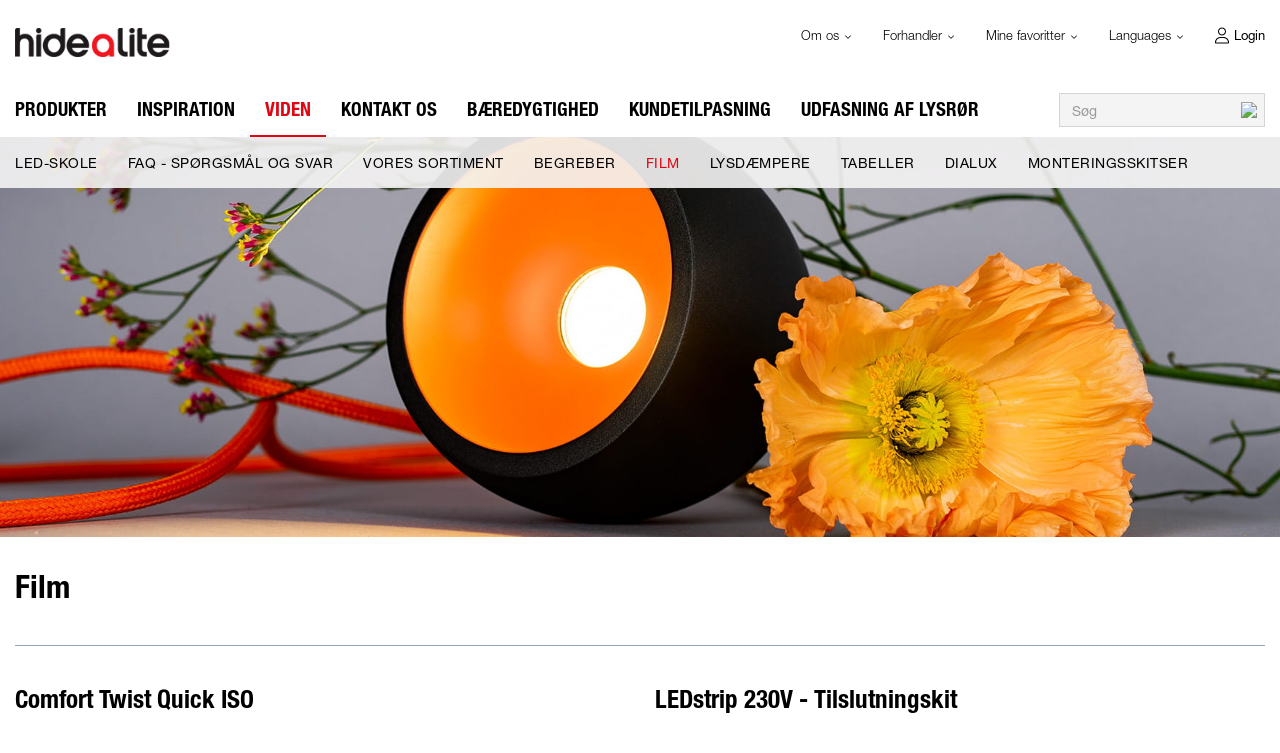

--- FILE ---
content_type: text/html; charset=utf-8
request_url: https://www.hidealite.com/da/viden/film
body_size: 11872
content:



<!DOCTYPE html>
<html lang="da" data-theme="custom">
<head>
  <meta charset="utf-8" />
  <link rel="dns-prefetch" href="//fast.fonts.net" />
  <link rel="dns-prefetch" href="//www.googletagmanager.com" />
  <link rel="dns-prefetch" href="//www.google-analytics.com" />
  <title>Film - Hidealite</title>
  
<meta name="description" content="Her kan du se alle installationsfilm, vi har lavet for at g&#248;re det nemmere for din installation." />
          <link rel="canonical" href="https://www.hidealite.com/da/viden/film" />

      <link rel="alternate" href="https://www.hidealite.com/sv-se/kunskap/installationsfilmer" hreflang="sv-SE" />
    <link rel="alternate" href="https://www.hidealite.com/en/knowledge/installation-movies" hreflang="en" />
    <link rel="alternate" href="https://www.hidealite.com/en/knowledge/installation-movies" hreflang="x-default" />
    <link rel="alternate" href="https://www.hidealite.com/nb-no/kunnskap/installasjonsfilmer" hreflang="nb-NO" />
    <link rel="alternate" href="https://www.hidealite.com/da/viden/film" hreflang="da" />
    <link rel="alternate" href="https://www.hidealite.com/fi-fi/tuki/asennusvideot" hreflang="fi-FI" />

  <meta content="width=device-width, initial-scale=1.0" name="viewport" />
  <meta name="format-detection" content="telephone=no" />
  <meta name="theme-color" content="#000" />
  <link rel='stylesheet' type='text/css' href='/ui/tw-hidealite-8d23108651.min.css'>
  <link rel='stylesheet' type='text/css' href='/ui/hidealite-4f97f7b57f.min.css'>

  
<link rel='stylesheet'  href='https://cdn.jsdelivr.net/npm/swiper@11/swiper-bundle.min.css'><script src='https://cdn.jsdelivr.net/npm/swiper@11/swiper-bundle.min.js' crossorigin='anonymous' referrerpolicy='no-referrer' type="5547d6396d25a12df42983ad-text/javascript"></script>
  


      <link rel="icon" type="image/png" href="/-/media/hidealite/logos/logotyp_h_150x150.png?h=196&amp;w=196&amp;hash=ECC77C09E8594276CCBF665CB049A1CA" sizes="196x196" />
    <link rel="icon" type="image/png" href="/-/media/hidealite/logos/logotyp_h_150x150.png?h=128&amp;w=128&amp;hash=A6A856B0FD7036451D92AEB476D916B6" sizes="128x128" />
    <link rel="icon" type="image/png" href="/-/media/hidealite/logos/logotyp_h_150x150.png?h=96&amp;w=96&amp;hash=D07EADF31B9D6E05ADB478480665C3BD" sizes="96x96" />
    <link rel="icon" type="image/png" href="/-/media/hidealite/logos/logotyp_h_150x150.png?h=32&amp;w=32&amp;hash=853160B805F257AAD0D6BEFB432F45FC" sizes="32x32" />
    <link rel="icon" type="image/png" href="/-/media/hidealite/logos/logotyp_h_150x150.png?h=16&amp;w=16&amp;hash=38CA3EB298621250F52C499014E8721F" sizes="16x16" />
    <link rel="icon" type="image/x-icon" href="/favicon.ico?v=20c92666-7e4b-461d-9552-ab3d3e6c8e88" />

  
  <script type="5547d6396d25a12df42983ad-text/javascript">
window.dataLayer = window.dataLayer || [];
function gtag() { dataLayer.push(arguments); }
gtag('consent', 'default', {
'ad_storage': 'denied',
'ad_user_data': 'denied',
'ad_personalization': 'denied',
'analytics_storage': 'denied',
'security_storage': 'granted'
});
dataLayer.push({
'event': 'default_consent'
});
</script>
<!-- Google Tag Manager -->
<script type="5547d6396d25a12df42983ad-text/javascript">(function(w,d,s,l,i){w[l]=w[l]||[];w[l].push({'gtm.start':
new Date().getTime(),event:'gtm.js'});var f=d.getElementsByTagName(s)[0],
j=d.createElement(s),dl=l!='dataLayer'?'&l='+l:'';j.async=true;j.src=
'https://www.googletagmanager.com/gtm.js?id='+i+dl;f.parentNode.insertBefore(j,f);
})(window,document,'script','dataLayer','GTM-WNRZ4PJ');</script>
<!-- End Google Tag Manager -->







  


  
        <meta property="og:url" content="https://www.hidealite.com/da/viden/film" />
<meta property="og:type" content="website" />
</head>
<body class="tw-overflow-x-hidden hidealite-headerFontInactive hidealite-regularFontInactive " data-ctxitem="{5BF34F4E-16E2-4CF0-8964-62F41B7DBC75}" data-ctxlanguage="da">
  
            <!-- Google Tag Manager (noscript) -->
            <noscript>
                <iframe src="https://www.googletagmanager.com/ns.html?id=GTM-WNRZ4PJ" height="0" width="0" style="display:none;visibility:hidden"></iframe>
            </noscript>
            <!-- End Google Tag Manager (noscript) -->            


  



<div class="topComponent ">
  

<nav class="topNavigationComponent ">
    <div class="container-fluid u-limitPageWidth topNavigationComponent-serviceMenu hidden-xs">
        <div class="row">
            <div class="col-sm-12">
                <div class="pull-left">
                    <a href="/da">
                        <img src="/-/media/hidealite/logos/hidealite_logo.svg?iar=0&amp;mw=200&amp;hash=C20464623092F81DBB274978754550AF" class="topNavigationComponent-logoDesktop" alt="Hide-a-lite logo" />
                    </a>
                </div>
                <div class="pull-right">
                    <ul class="nav navbar-nav">
                                                    <li role="presentation" class="serviceMenuComponent-toolbarListItem dropdown">

                                <a href="#" class="serviceMenuComponent-mainLink dropdown-toggle" data-toggle="dropdown" role="button" aria-haspopup="true" aria-expanded="false">
                                    Om os
                                    <img src="/ui/common/img/fontawesome/black/angle-down.svg" class="serviceMenuComponent-caret" alt="angle-down" loading="lazy" />
                                </a>

                            
                                <ul class="list-unstyled serviceMenuComponent-dropdownList dropdown-menu">
                                            <li>
                                                <a href="https://www.hidealite.com/da/om-os" class="serviceMenuComponent-dropdownLink1">
                                                    Om os
                                                </a>
                                            </li>
                                            <li>
                                                <a href="https://www.hidealite.com/da/om-os/arbejde-hos-os" class="serviceMenuComponent-dropdownLink1">
                                                    Arbejde hos os
                                                </a>
                                            </li>
                                            <li>
                                                <a href="https://www.hidealite.com/da/om-os/nyhedsbrev" class="serviceMenuComponent-dropdownLink1">
                                                    Nyhedsbrev
                                                </a>
                                            </li>
                                            <li>
                                                <a href="https://www.hidealite.com/da/om-os/csr" class="serviceMenuComponent-dropdownLink1">
                                                    CSR
                                                </a>
                                            </li>
                                            <li>
                                                <a href="https://www.hidealite.com/da/om-os/politiker" class="serviceMenuComponent-dropdownLink1">
                                                    Politiker
                                                </a>
                                            </li>
                                            <li>
                                                <a href="https://www.hidealite.com/da/om-os/garanti" class="serviceMenuComponent-dropdownLink1">
                                                    Garanti
                                                </a>
                                            </li>
                                            <li>
                                                <a href="https://www.hidealite.com/da/om-os/presse" class="serviceMenuComponent-dropdownLink1">
                                                    Presse
                                                </a>
                                            </li>
                                            <li>
                                                <a href="https://www.hidealite.com/da/om-os/iso-certifikat" class="serviceMenuComponent-dropdownLink1">
                                                    ISO-certifikat
                                                </a>
                                            </li>
                                </ul>
                            </li>
                            <li role="presentation" class="serviceMenuComponent-toolbarListItem dropdown">

                                <a href="#" class="serviceMenuComponent-mainLink dropdown-toggle" data-toggle="dropdown" role="button" aria-haspopup="true" aria-expanded="false">
                                    Forhandler
                                    <img src="/ui/common/img/fontawesome/black/angle-down.svg" class="serviceMenuComponent-caret" alt="angle-down" loading="lazy" />
                                </a>

                            
                                <ul class="list-unstyled serviceMenuComponent-dropdownList dropdown-menu">
                                            <li>
                                                <a href="https://www.hidealite.com/da/forhandler" class="serviceMenuComponent-dropdownLink1">
                                                    Forhandler
                                                </a>
                                            </li>
                                </ul>
                            </li>
                            <li role="presentation" class="serviceMenuComponent-toolbarListItem dropdown">

                                <a href="#" class="serviceMenuComponent-mainLink dropdown-toggle" data-toggle="dropdown" role="button" aria-haspopup="true" aria-expanded="false">
                                    Mine favoritter
                                    <img src="/ui/common/img/fontawesome/black/angle-down.svg" class="serviceMenuComponent-caret" alt="angle-down" loading="lazy" />
                                </a>

                            
                                <ul class="list-unstyled serviceMenuComponent-dropdownList dropdown-menu">
                                            <li>
                                                <a href="https://www.hidealite.com/da/mine-favoritter" class="serviceMenuComponent-dropdownLink1">
                                                    Mine favoritter
                                                </a>
                                            </li>
                                </ul>
                            </li>



    <li role="presentation" class="languageSelectorComponent-item dropdown">

        <a href="#" class="languageSelectorComponent-mainLink dropdown-toggle" data-toggle="dropdown" role="button" aria-haspopup="true" aria-expanded="false">
            Languages
            <img src="/ui/common/img/fontawesome/black/angle-down.svg" class="languageSelectorComponent-caret hidden-xs" alt="angle-down" loading="lazy" />

            <img src="/ui/common/img/fontawesome/white/plus.svg" class="languageSelectorComponent-mobilePlusImage" alt="plus" loading="lazy" />
            <img src="/ui/common/img/fontawesome/white/minus.svg" class="languageSelectorComponent-mobileMinusImage" alt="minus" loading="lazy" />
        </a>

        <ul class="list-unstyled languageSelectorComponent-dropdownList dropdown-menu">
                <li>
                    <a class="languageSelectorComponent-level1Link" href="/api/switchlanguage?languageName=sv-SE&amp;itemID=%7B5BF34F4E-16E2-4CF0-8964-62F41B7DBC75%7D&amp;queryString=" hreflang="sv">
                        <img src="/~/icon/Flags/32x32/flag_sweden.png" class="languageSelectorComponent-flag" loading="lazy" alt="sv"/>
                        sv
                    </a>
                </li>
                <li>
                    <a class="languageSelectorComponent-level1Link" href="/api/switchlanguage?languageName=en&amp;itemID=%7B5BF34F4E-16E2-4CF0-8964-62F41B7DBC75%7D&amp;queryString=" hreflang="en">
                        <img src="/~/icon/Office/32x32/flag_generic.png" class="languageSelectorComponent-flag" loading="lazy" alt="en"/>
                        en
                    </a>
                </li>
                <li>
                    <a class="languageSelectorComponent-level1Link" href="#" hreflang="da">
                        <img src="/~/icon/Flags/32x32/flag_denmark.png" class="languageSelectorComponent-flag" loading="lazy" alt="da"/>
                        da
                    </a>
                </li>
                <li>
                    <a class="languageSelectorComponent-level1Link" href="/api/switchlanguage?languageName=nb-NO&amp;itemID=%7B5BF34F4E-16E2-4CF0-8964-62F41B7DBC75%7D&amp;queryString=" hreflang="nb">
                        <img src="/~/icon/Flags/32x32/flag_norway.png" class="languageSelectorComponent-flag" loading="lazy" alt="nb"/>
                        nb
                    </a>
                </li>
                <li>
                    <a class="languageSelectorComponent-level1Link" href="/api/switchlanguage?languageName=fi-FI&amp;itemID=%7B5BF34F4E-16E2-4CF0-8964-62F41B7DBC75%7D&amp;queryString=" hreflang="fi">
                        <img src="/~/icon/Flags/32x32/flag_finland.png" class="languageSelectorComponent-flag" loading="lazy" alt="fi"/>
                        fi
                    </a>
                </li>
        </ul>
    </li>



  <li role="presentation" class="loginShortcutComponent-toolbarListItem tw-float-left tw-block tw-relative tw-text-[13px] tw-font-lighter tw-ml-0">
    <a href="https://www.hidealite.com/da/login?return_url=https%3a%2f%2fwww.hidealite.com%2fda%2fviden%2ffilm" class="loginShortcutComponent-toolbarLink tw-text-black tw-border-l-0 tw-transition-[height] tw-duration-200 tw-ease-in tw-rounded-none !tw-pl-[30px] !tw-pr-0 !tw-py-2.5 md:tw-transition-[padding] md:tw-h-[41px] tw-block tw-relative">
      <img src="/ui/common/img/fontawesome/black/user-light.svg" alt="user" class="loginShortcutComponent-toolbarIcon tw-align-[-6px] tw-text-black tw-w-3.5 tw-h-[21px] tw-mr-[5px] tw-inline-block" />Login
    </a>
  </li>

                    </ul>
                </div>
            </div>
        </div>
    </div>

    <div class="navbar yamm navbar-default topNavigationComponent-navbar">
        <div class="container-fluid u-limitPageWidth topNavigationComponent-container">
            <a class="navbar-brand topNavigationComponent-navbarBrand visible-xs" href="/da">
                <img src="/-/media/hidealite/logos/hidealite_vit_logo_ny_1.svg?iar=0&amp;mw=200&amp;hash=2B03CDD3F200E65AC8695DC5C8DC49B1" class="topNavigationComponent-logoMobile visible-xs" alt="Hvidt logo til Hide-a-little" />
            </a>
            <div class="navbar-header">

                <div class="pull-right visible-xs">
                    

                    <button type="button" id="mobileSearchBtnToggle" class="u-btnUnstyled topNavigationComponent-mobileToolbarLink pull-left">
                        <img src="/ui/common/img/fontawesome/white/search.svg" class="topNavigationComponent-mobileToolbarIcon" alt="Search" loading="lazy" />
                    </button>

                    <button type="button" class="navbar-toggle topNavigationComponent-navbarToggle collapsed" data-toggle="collapse" data-target="#topNavigation" aria-expanded="false">
                        <span class="icon-bar topNavigationComponent-iconBar"></span>
                        <span class="icon-bar topNavigationComponent-iconBar"></span>
                        <span class="icon-bar topNavigationComponent-iconBar"></span>
                    </button>
                </div>
            </div>

            <div class="collapse navbar-collapse topNavigationComponent-navbarCollapse" id="topNavigation">
                
    <form class="navbar-form navbar-right topNavigationComponent-navbarRight" method="get" action="https://www.hidealite.com/da/search">
        <div class="input-group">
            <input type="text"
                   id="q"
                   name="q"
                   class="form-control searchInputShortcutComponent-searchField"
                   placeholder="S&#248;g"
                   data-searchtypes="{E6718A03-9D18-4161-AA0F-F71AF7FD5554}|{DE5ED43A-B0DF-41B5-8EFD-3F283FFB61F9}|{624E6E9B-BFB1-4786-8147-1300A66926F6}|{E41AB7BD-F630-4F88-AD77-DAB4EB69CF87}">
            <span class="input-group-btn searchInputShortcutComponent-exitSearchSpan">
                <button class="searchInputShortcutComponent-exitSearchBtn" type="button">
                    <img src="/ui/common/img/fontawesome/black/times_small.svg" class="searchInputShortcutComponent-exitSearchIcon" loading="lazy" alt="exit" />
                </button>
            </span>
            <span class="input-group-btn">
                <button class="searchInputShortcutComponent-searchBtn" type="submit">
                    <img src="/ui/common/img/fontawesome/black/search.svg" class="searchInputShortcutComponent-searchIcon" alt="S&#248;g" loading="lazy" />
                </button>
            </span>
        </div>
            <input type="hidden"
                   data-id="{E6718A03-9D18-4161-AA0F-F71AF7FD5554}"
                   data-label="Produkter"
                   data-nohits="5"
                   data-link-text="Vis alle"
                   data-nohits-text="Ingen hits"
                   data-link-url="https://www.hidealite.com/da/search"
                   data-show-images="1"
                   data-hits-text="{0} of {1}"
                   data-replaces-text=""/>
            <input type="hidden"
                   data-id="{DE5ED43A-B0DF-41B5-8EFD-3F283FFB61F9}"
                   data-label="Nyheder"
                   data-nohits="5"
                   data-link-text="Visa alla"
                   data-nohits-text="Hittade inga tr&#228;ffar"
                   data-link-url="https://www.hidealite.com/da/search"
                   data-show-images="1"
                   data-hits-text="{0} of {1}"
                   data-replaces-text=""/>
            <input type="hidden"
                   data-id="{624E6E9B-BFB1-4786-8147-1300A66926F6}"
                   data-label="Tilbeh&#248;r"
                   data-nohits="5"
                   data-link-text="Visa alla"
                   data-nohits-text="Hittade inga tr&#228;ffar"
                   data-link-url="https://www.hidealite.com/da/search"
                   data-show-images="1"
                   data-hits-text="{0} of {1}"
                   data-replaces-text=""/>
            <input type="hidden"
                   data-id="{E41AB7BD-F630-4F88-AD77-DAB4EB69CF87}"
                   data-label="Indhold sider"
                   data-nohits="10"
                   data-link-text="Show all"
                   data-nohits-text="No matches"
                   data-link-url="https://www.hidealite.com/da/search"
                   data-show-images=""
                   data-hits-text="{0} of {1}"
                   data-replaces-text=""/>
    </form>

                <ul class="nav navbar-nav topNavigationComponent-navbarNav">
                        <li class="productMegaMenuListingComponent-dropdown dropdown yamm-fw " data-force="">
        <a href="https://www.hidealite.com/da/produkter" class="dropdown-toggle productMegaMenuListingComponent-mainLink not-clickable u-fontHeaderNormal">
            Produkter
        </a>
        <button type="button" class="visible-xs u-btnUnstyled productMegaMenuListingComponent-mobilePlus" data-toggle="dropdown" aria-haspopup="true" aria-expanded="false">
            <img src="/ui/common/img/fontawesome/white/plus.svg" class="productMegaMenuListingComponent-mobilePlusImage" alt="plus" loading="lazy" />
            <img src="/ui/common/img/fontawesome/white/minus.svg" class="productMegaMenuListingComponent-mobileMinusImage" alt="minus" loading="lazy" />
        </button>
        <ul class="dropdown-menu productMegaMenuListingComponent-dropdownMenu">
            <li>
                <div class="container-fluid u-limitPageWidth">
                    <div class="row">
                        <div class="col-xs-12">
                            <ul class="list-unstyled productMegaMenuListingComponent-level1List">
                                    <li class="productMegaMenuListingComponent-level1Item ">

                                        <a href="https://www.hidealite.com/da/produkter/downlights-med-drivere" class="productMegaMenuListingComponent-level1Link u-hoverDesktopExecuteMobile ">
                                            Downlights
                                        </a>
                                                <button type="button" class="visible-xs u-btnUnstyled productMegaMenuListingComponent-mobileAngle u-toggleAll">
                                                    <img src="/ui/common/img/fontawesome/white/angle-right.svg" class="productMegaMenuListingComponent-mobileAngleRightImage" alt="angle-right" loading="lazy" />
                                                </button>
                                                <div class="u-hoverDesktopExecuteMobileTarget productMegaMenuListingComponent-level2Container u-toggleAllTarget" id="productlistlvl2-1">
                                                    <ul class="list-unstyled productMegaMenuListingComponent-level2List">
                                                            <li class="productMegaMenuListingComponent-level2Item ">
                                                        <a class="productMegaMenuListingComponent-level2Link " href="https://www.hidealite.com/da/produkter/downlights-med-drivere/indbygget">
                                                                    Indbygget
                                                                </a>
                                                            </li>
                                                            <li class="productMegaMenuListingComponent-level2Item ">
                                                        <a class="productMegaMenuListingComponent-level2Link " href="https://www.hidealite.com/da/produkter/downlights-med-drivere/pabygning">
                                                                    Påbygning
                                                                </a>
                                                            </li>
                                                            <li class="productMegaMenuListingComponent-level2Item ">
                                                        <a class="productMegaMenuListingComponent-level2Link " href="https://www.hidealite.com/da/produkter/downlights-med-drivere/store-downlights-med-drivere">
                                                                    Store downlights med drivere
                                                                </a>
                                                            </li>
                                                    </ul>
                                                </div>

                                    </li>
                                    <li class="productMegaMenuListingComponent-level1Item ">

                                        <a href="https://www.hidealite.com/da/produkter/spotlights" class="productMegaMenuListingComponent-level1Link u-hoverDesktopExecuteMobile ">
                                            Spotlights
                                        </a>
                                                <button type="button" class="visible-xs u-btnUnstyled productMegaMenuListingComponent-mobileAngle u-toggleAll">
                                                    <img src="/ui/common/img/fontawesome/white/angle-right.svg" class="productMegaMenuListingComponent-mobileAngleRightImage" alt="angle-right" loading="lazy" />
                                                </button>
                                                <div class="u-hoverDesktopExecuteMobileTarget productMegaMenuListingComponent-level2Container u-toggleAllTarget" id="productlistlvl2-1">
                                                    <ul class="list-unstyled productMegaMenuListingComponent-level2List">
                                                            <li class="productMegaMenuListingComponent-level2Item ">
                                                        <a class="productMegaMenuListingComponent-level2Link " href="https://www.hidealite.com/da/produkter/spotlights/tracklight-3-faset">
                                                                    Tracklight 3-faset
                                                                </a>
                                                            </li>
                                                            <li class="productMegaMenuListingComponent-level2Item ">
                                                        <a class="productMegaMenuListingComponent-level2Link " href="https://www.hidealite.com/da/produkter/spotlights/tracklight-1-faset">
                                                                    Tracklight 1-faset
                                                                </a>
                                                            </li>
                                                            <li class="productMegaMenuListingComponent-level2Item ">
                                                        <a class="productMegaMenuListingComponent-level2Link " href="https://www.hidealite.com/da/produkter/spotlights/skinnesystem-1-fase">
                                                                    Skinnesystem 1-fase
                                                                </a>
                                                            </li>
                                                            <li class="productMegaMenuListingComponent-level2Item ">
                                                        <a class="productMegaMenuListingComponent-level2Link " href="https://www.hidealite.com/da/produkter/spotlights/spotlights">
                                                                    Spotlights
                                                                </a>
                                                            </li>
                                                    </ul>
                                                </div>

                                    </li>
                                    <li class="productMegaMenuListingComponent-level1Item ">

                                        <a href="https://www.hidealite.com/da/produkter/loft-vaeg" class="productMegaMenuListingComponent-level1Link u-hoverDesktopExecuteMobile ">
                                            Loft-Væg
                                        </a>
                                                <button type="button" class="visible-xs u-btnUnstyled productMegaMenuListingComponent-mobileAngle u-toggleAll">
                                                    <img src="/ui/common/img/fontawesome/white/angle-right.svg" class="productMegaMenuListingComponent-mobileAngleRightImage" alt="angle-right" loading="lazy" />
                                                </button>
                                                <div class="u-hoverDesktopExecuteMobileTarget productMegaMenuListingComponent-level2Container u-toggleAllTarget" id="productlistlvl2-1">
                                                    <ul class="list-unstyled productMegaMenuListingComponent-level2List">
                                                            <li class="productMegaMenuListingComponent-level2Item ">
                                                        <a class="productMegaMenuListingComponent-level2Link " href="https://www.hidealite.com/da/produkter/loft-vaeg/paneler">
                                                                    Paneler
                                                                </a>
                                                            </li>
                                                            <li class="productMegaMenuListingComponent-level2Item ">
                                                        <a class="productMegaMenuListingComponent-level2Link " href="https://www.hidealite.com/da/produkter/loft-vaeg/underskabsarmaturer">
                                                                    Underskabsarmaturer
                                                                </a>
                                                            </li>
                                                            <li class="productMegaMenuListingComponent-level2Item ">
                                                        <a class="productMegaMenuListingComponent-level2Link " href="https://www.hidealite.com/da/produkter/loft-vaeg/lineaere-industri">
                                                                    Industri
                                                                </a>
                                                            </li>
                                                            <li class="productMegaMenuListingComponent-level2Item ">
                                                        <a class="productMegaMenuListingComponent-level2Link " href="https://www.hidealite.com/da/produkter/loft-vaeg/sport">
                                                                    Sport
                                                                </a>
                                                            </li>
                                                            <li class="productMegaMenuListingComponent-level2Item ">
                                                        <a class="productMegaMenuListingComponent-level2Link " href="https://www.hidealite.com/da/produkter/loft-vaeg/lineaere-kontor">
                                                                    Lineære kontor
                                                                </a>
                                                            </li>
                                                            <li class="productMegaMenuListingComponent-level2Item ">
                                                        <a class="productMegaMenuListingComponent-level2Link " href="https://www.hidealite.com/da/produkter/loft-vaeg/sauna">
                                                                    Sauna
                                                                </a>
                                                            </li>
                                                            <li class="productMegaMenuListingComponent-level2Item ">
                                                        <a class="productMegaMenuListingComponent-level2Link " href="https://www.hidealite.com/da/produkter/loft-vaeg/plafonder">
                                                                    Plafonder
                                                                </a>
                                                            </li>
                                                            <li class="productMegaMenuListingComponent-level2Item ">
                                                        <a class="productMegaMenuListingComponent-level2Link " href="https://www.hidealite.com/da/produkter/loft-vaeg/vaeg-pabygning">
                                                                    Væg påbygning
                                                                </a>
                                                            </li>
                                                            <li class="productMegaMenuListingComponent-level2Item ">
                                                        <a class="productMegaMenuListingComponent-level2Link " href="https://www.hidealite.com/da/produkter/loft-vaeg/vaeg-indfaeldet">
                                                                    Væg Indfældet
                                                                </a>
                                                            </li>
                                                    </ul>
                                                </div>

                                    </li>
                                    <li class="productMegaMenuListingComponent-level1Item ">

                                        <a href="https://www.hidealite.com/da/produkter/udendors" class="productMegaMenuListingComponent-level1Link u-hoverDesktopExecuteMobile ">
                                            Udendørs
                                        </a>
                                                <button type="button" class="visible-xs u-btnUnstyled productMegaMenuListingComponent-mobileAngle u-toggleAll">
                                                    <img src="/ui/common/img/fontawesome/white/angle-right.svg" class="productMegaMenuListingComponent-mobileAngleRightImage" alt="angle-right" loading="lazy" />
                                                </button>
                                                <div class="u-hoverDesktopExecuteMobileTarget productMegaMenuListingComponent-level2Container u-toggleAllTarget" id="productlistlvl2-1">
                                                    <ul class="list-unstyled productMegaMenuListingComponent-level2List">
                                                            <li class="productMegaMenuListingComponent-level2Item ">
                                                        <a class="productMegaMenuListingComponent-level2Link " href="https://www.hidealite.com/da/produkter/udendors/downlights">
                                                                    Downlights
                                                                </a>
                                                            </li>
                                                            <li class="productMegaMenuListingComponent-level2Item ">
                                                        <a class="productMegaMenuListingComponent-level2Link " href="https://www.hidealite.com/da/produkter/udendors/vaeg">
                                                                    Væg
                                                                </a>
                                                            </li>
                                                            <li class="productMegaMenuListingComponent-level2Item ">
                                                        <a class="productMegaMenuListingComponent-level2Link " href="https://www.hidealite.com/da/produkter/udendors/pullerter">
                                                                    Pullerter
                                                                </a>
                                                            </li>
                                                            <li class="productMegaMenuListingComponent-level2Item ">
                                                        <a class="productMegaMenuListingComponent-level2Link " href="https://www.hidealite.com/da/produkter/udendors/projektorer">
                                                                    Projektører
                                                                </a>
                                                            </li>
                                                            <li class="productMegaMenuListingComponent-level2Item ">
                                                        <a class="productMegaMenuListingComponent-level2Link " href="https://www.hidealite.com/da/produkter/udendors/jord-traedaek">
                                                                    Jord / trædæk
                                                                </a>
                                                            </li>
                                                            <li class="productMegaMenuListingComponent-level2Item ">
                                                        <a class="productMegaMenuListingComponent-level2Link " href="https://www.hidealite.com/da/produkter/udendors/12v-system">
                                                                    12V system
                                                                </a>
                                                            </li>
                                                            <li class="productMegaMenuListingComponent-level2Item ">
                                                        <a class="productMegaMenuListingComponent-level2Link " href="https://www.hidealite.com/da/produkter/udendors/mastearmatur">
                                                                    Mastearmatur
                                                                </a>
                                                            </li>
                                                    </ul>
                                                </div>

                                    </li>
                                    <li class="productMegaMenuListingComponent-level1Item ">

                                        <a href="https://www.hidealite.com/da/produkter/lys-i-meter" class="productMegaMenuListingComponent-level1Link u-hoverDesktopExecuteMobile ">
                                            Lys-i-meter
                                        </a>
                                                <button type="button" class="visible-xs u-btnUnstyled productMegaMenuListingComponent-mobileAngle u-toggleAll">
                                                    <img src="/ui/common/img/fontawesome/white/angle-right.svg" class="productMegaMenuListingComponent-mobileAngleRightImage" alt="angle-right" loading="lazy" />
                                                </button>
                                                <div class="u-hoverDesktopExecuteMobileTarget productMegaMenuListingComponent-level2Container u-toggleAllTarget" id="productlistlvl2-1">
                                                    <ul class="list-unstyled productMegaMenuListingComponent-level2List">
                                                            <li class="productMegaMenuListingComponent-level2Item ">
                                                        <a class="productMegaMenuListingComponent-level2Link " href="https://www.hidealite.com/da/produkter/lys-i-meter/ledlister">
                                                                    LEDlister
                                                                </a>
                                                            </li>
                                                            <li class="productMegaMenuListingComponent-level2Item ">
                                                        <a class="productMegaMenuListingComponent-level2Link " href="https://www.hidealite.com/da/produkter/lys-i-meter/lysliste-sauna">
                                                                    Lysliste sauna
                                                                </a>
                                                            </li>
                                                            <li class="productMegaMenuListingComponent-level2Item ">
                                                        <a class="productMegaMenuListingComponent-level2Link " href="https://www.hidealite.com/da/produkter/lys-i-meter/ledstrip-12v">
                                                                    LEDstrip 12V
                                                                </a>
                                                            </li>
                                                            <li class="productMegaMenuListingComponent-level2Item ">
                                                        <a class="productMegaMenuListingComponent-level2Link " href="https://www.hidealite.com/da/produkter/lys-i-meter/ledstrip-24v">
                                                                    LEDstrip 24V
                                                                </a>
                                                            </li>
                                                            <li class="productMegaMenuListingComponent-level2Item ">
                                                        <a class="productMegaMenuListingComponent-level2Link " href="https://www.hidealite.com/da/produkter/lys-i-meter/ledstrip-neon">
                                                                    LEDstrip Neon
                                                                </a>
                                                            </li>
                                                            <li class="productMegaMenuListingComponent-level2Item ">
                                                        <a class="productMegaMenuListingComponent-level2Link " href="https://www.hidealite.com/da/produkter/lys-i-meter/ledstrip-230v">
                                                                    LEDstrip 230V
                                                                </a>
                                                            </li>
                                                            <li class="productMegaMenuListingComponent-level2Item ">
                                                        <a class="productMegaMenuListingComponent-level2Link " href="https://www.hidealite.com/da/produkter/lys-i-meter/profiler">
                                                                    Profiler
                                                                </a>
                                                            </li>
                                                    </ul>
                                                </div>

                                    </li>
                                    <li class="productMegaMenuListingComponent-level1Item ">

                                        <a href="https://www.hidealite.com/da/produkter/drivers" class="productMegaMenuListingComponent-level1Link u-hoverDesktopExecuteMobile ">
                                            Drivers/Styring
                                        </a>
                                                <button type="button" class="visible-xs u-btnUnstyled productMegaMenuListingComponent-mobileAngle u-toggleAll">
                                                    <img src="/ui/common/img/fontawesome/white/angle-right.svg" class="productMegaMenuListingComponent-mobileAngleRightImage" alt="angle-right" loading="lazy" />
                                                </button>
                                                <div class="u-hoverDesktopExecuteMobileTarget productMegaMenuListingComponent-level2Container u-toggleAllTarget" id="productlistlvl2-1">
                                                    <ul class="list-unstyled productMegaMenuListingComponent-level2List">
                                                            <li class="productMegaMenuListingComponent-level2Item ">
                                                        <a class="productMegaMenuListingComponent-level2Link " href="https://www.hidealite.com/da/produkter/drivers/styring">
                                                                    Styring
                                                                </a>
                                                            </li>
                                                            <li class="productMegaMenuListingComponent-level2Item ">
                                                        <a class="productMegaMenuListingComponent-level2Link " href="https://www.hidealite.com/da/produkter/drivers/jolly-universal-daempbare">
                                                                    Jolly Universal dæmpbare
                                                                </a>
                                                            </li>
                                                            <li class="productMegaMenuListingComponent-level2Item ">
                                                        <a class="productMegaMenuListingComponent-level2Link " href="https://www.hidealite.com/da/produkter/drivers/konstantstrom-daempbare">
                                                                    Konstantstrøm Dæmpbare
                                                                </a>
                                                            </li>
                                                            <li class="productMegaMenuListingComponent-level2Item ">
                                                        <a class="productMegaMenuListingComponent-level2Link " href="https://www.hidealite.com/da/produkter/drivers/konstantstrom-on-off">
                                                                    Konstantstrøm On/Off
                                                                </a>
                                                            </li>
                                                            <li class="productMegaMenuListingComponent-level2Item ">
                                                        <a class="productMegaMenuListingComponent-level2Link " href="https://www.hidealite.com/da/produkter/drivers/konstant-spaending-daempbare">
                                                                    Konstant Spænding Dæmpbare
                                                                </a>
                                                            </li>
                                                            <li class="productMegaMenuListingComponent-level2Item ">
                                                        <a class="productMegaMenuListingComponent-level2Link " href="https://www.hidealite.com/da/produkter/drivers/konstant-spaending-on-off">
                                                                    Konstant Spænding On/Off
                                                                </a>
                                                            </li>
                                                            <li class="productMegaMenuListingComponent-level2Item ">
                                                        <a class="productMegaMenuListingComponent-level2Link " href="https://www.hidealite.com/da/produkter/drivers/daemper">
                                                                    Dæmper
                                                                </a>
                                                            </li>
                                                    </ul>
                                                </div>

                                    </li>
                                    <li class="productMegaMenuListingComponent-level1Item ">

                                        <a href="https://www.hidealite.com/da/produkter/tilbehor" class="productMegaMenuListingComponent-level1Link u-hoverDesktopExecuteMobile ">
                                            Tilbehør
                                        </a>
                                                <button type="button" class="visible-xs u-btnUnstyled productMegaMenuListingComponent-mobileAngle u-toggleAll">
                                                    <img src="/ui/common/img/fontawesome/white/angle-right.svg" class="productMegaMenuListingComponent-mobileAngleRightImage" alt="angle-right" loading="lazy" />
                                                </button>
                                                <div class="u-hoverDesktopExecuteMobileTarget productMegaMenuListingComponent-level2Container u-toggleAllTarget" id="productlistlvl2-1">
                                                    <ul class="list-unstyled productMegaMenuListingComponent-level2List">
                                                            <li class="productMegaMenuListingComponent-level2Item ">
                                                        <a class="productMegaMenuListingComponent-level2Link " href="https://www.hidealite.com/da/produkter/tilbehor/downlights">
                                                                    Downlights
                                                                </a>
                                                            </li>
                                                            <li class="productMegaMenuListingComponent-level2Item ">
                                                        <a class="productMegaMenuListingComponent-level2Link " href="https://www.hidealite.com/da/produkter/tilbehor/tracklights">
                                                                    Tracklights
                                                                </a>
                                                            </li>
                                                            <li class="productMegaMenuListingComponent-level2Item ">
                                                        <a class="productMegaMenuListingComponent-level2Link " href="https://www.hidealite.com/da/produkter/tilbehor/loft-vaeg">
                                                                    Loft/væg
                                                                </a>
                                                            </li>
                                                            <li class="productMegaMenuListingComponent-level2Item ">
                                                        <a class="productMegaMenuListingComponent-level2Link " href="https://www.hidealite.com/da/produkter/tilbehor/udendors">
                                                                    Udendørs
                                                                </a>
                                                            </li>
                                                            <li class="productMegaMenuListingComponent-level2Item ">
                                                        <a class="productMegaMenuListingComponent-level2Link " href="https://www.hidealite.com/da/produkter/tilbehor/lys-i-meter">
                                                                    Lys-i-meter
                                                                </a>
                                                            </li>
                                                            <li class="productMegaMenuListingComponent-level2Item ">
                                                        <a class="productMegaMenuListingComponent-level2Link " href="https://www.hidealite.com/da/produkter/tilbehor/profiler">
                                                                    Profiler
                                                                </a>
                                                            </li>
                                                            <li class="productMegaMenuListingComponent-level2Item ">
                                                        <a class="productMegaMenuListingComponent-level2Link " href="https://www.hidealite.com/da/produkter/tilbehor/driver">
                                                                    Driver
                                                                </a>
                                                            </li>
                                                    </ul>
                                                </div>

                                    </li>
                            </ul>
                        </div>
                    </div>
                </div>
            </li>
        </ul>
    </li>




        <li class="megaMenuItemComponent-dropdown dropdown yamm-fw " data-force="">
            <a href="https://www.hidealite.com/da/inspiration" class="dropdown-toggle u-fontHeaderNormal megaMenuItemComponent-mainLink not-clickable">
                Inspiration
            </a>
            <button type="button" class="visible-xs u-btnUnstyled megaMenuItemComponent-mobilePlus" data-toggle="dropdown" aria-haspopup="true" aria-expanded="false">
                <img src="/ui/common/img/fontawesome/white/plus.svg" class="megaMenuItemComponent-mobilePlusImage" alt="plus" loading="lazy" />
                <img src="/ui/common/img/fontawesome/white/minus.svg" class="megaMenuItemComponent-mobileMinusImage" alt="minus" loading="lazy" />
            </button>
            <ul class="dropdown-menu megaMenuItemComponent-dropdownMenu">
                <li>
                    <div class="container-fluid u-limitPageWidth">
                        <div class="row">
                            <div class="col-xs-12">

                                    <ul class="list-unstyled megaMenuItemComponent-level1List">
                                            <li class="megaMenuItemComponent-level1Item ">
                                            <a class="megaMenuItemComponent-level1Link u-hoverDesktopExecuteMobile " href="https://www.hidealite.com/da/inspiration/cases">
                                                    Cases
                                                </a>


                                            </li>
                                            <li class="megaMenuItemComponent-level1Item ">
                                            <a class="megaMenuItemComponent-level1Link u-hoverDesktopExecuteMobile " href="https://www.hidealite.com/da/inspiration/belysning-i-boliger">
                                                    Belysning i boliger
                                                </a>


                                                <button type="button" class="visible-xs u-btnUnstyled productMegaMenuListingComponent-mobileAngle u-toggleAll">
                                                    <img src="/ui/common/img/fontawesome/white/angle-right.svg" class="productMegaMenuListingComponent-mobileAngleRightImage" alt="angle-right" loading="lazy" />
                                                </button>
                                                    <div class="u-hoverDesktopExecuteMobileTarget megaMenuItemComponent-level2Container u-toggleAllTarget">
                                                        <ul class="list-unstyled megaMenuItemComponent-level2List">
                                                            <li class="megaMenuItemComponent-level2Item ">
                                                                <a class="megaMenuItemComponent-level2Link  " href="https://www.hidealite.com/da/inspiration/belysning-i-boliger/indgang-og-entre">
                                                                        Belysning i hall
                                                                    </a>
                                                                </li>
                                                            <li class="megaMenuItemComponent-level2Item ">
                                                                <a class="megaMenuItemComponent-level2Link  " href="https://www.hidealite.com/da/inspiration/belysning-i-boliger/badevaerelser">
                                                                        Badeværelsesbelysning
                                                                    </a>
                                                                </li>
                                                            <li class="megaMenuItemComponent-level2Item ">
                                                                <a class="megaMenuItemComponent-level2Link  " href="https://www.hidealite.com/da/inspiration/belysning-i-boliger/kokken">
                                                                        Køkkenbelysning
                                                                    </a>
                                                                </li>
                                                            <li class="megaMenuItemComponent-level2Item ">
                                                                <a class="megaMenuItemComponent-level2Link  " href="https://www.hidealite.com/da/inspiration/belysning-i-boliger/opholdsrum">
                                                                        Alrumsbelysning
                                                                    </a>
                                                                </li>
                                                            <li class="megaMenuItemComponent-level2Item ">
                                                                <a class="megaMenuItemComponent-level2Link  " href="https://www.hidealite.com/da/inspiration/belysning-i-boliger/udendors">
                                                                        Udendørsbelysning
                                                                    </a>
                                                                </li>
                                                        </ul>
                                                    </div>
                                            </li>
                                            <li class="megaMenuItemComponent-level1Item ">
                                            <a class="megaMenuItemComponent-level1Link u-hoverDesktopExecuteMobile " href="https://www.hidealite.com/da/inspiration/belysning-offentligt-miljo">
                                                    Belysning offentligt miljø
                                                </a>


                                                <button type="button" class="visible-xs u-btnUnstyled productMegaMenuListingComponent-mobileAngle u-toggleAll">
                                                    <img src="/ui/common/img/fontawesome/white/angle-right.svg" class="productMegaMenuListingComponent-mobileAngleRightImage" alt="angle-right" loading="lazy" />
                                                </button>
                                                    <div class="u-hoverDesktopExecuteMobileTarget megaMenuItemComponent-level2Container u-toggleAllTarget">
                                                        <ul class="list-unstyled megaMenuItemComponent-level2List">
                                                            <li class="megaMenuItemComponent-level2Item ">
                                                                <a class="megaMenuItemComponent-level2Link  " href="https://www.hidealite.com/da/inspiration/belysning-offentligt-miljo/industribelysning">
                                                                        Industribelysning
                                                                    </a>
                                                                </li>
                                                            <li class="megaMenuItemComponent-level2Item ">
                                                                <a class="megaMenuItemComponent-level2Link  " href="https://www.hidealite.com/da/inspiration/belysning-offentligt-miljo/sportbelysning">
                                                                        Sportbelysning
                                                                    </a>
                                                                </li>
                                                            <li class="megaMenuItemComponent-level2Item ">
                                                                <a class="megaMenuItemComponent-level2Link  " href="https://www.hidealite.com/da/inspiration/belysning-offentligt-miljo/kontorsbelysning">
                                                                        Kontorbelysning
                                                                    </a>
                                                                </li>
                                                            <li class="megaMenuItemComponent-level2Item ">
                                                                <a class="megaMenuItemComponent-level2Link  " href="https://www.hidealite.com/da/inspiration/belysning-offentligt-miljo/hotel-restaurant">
                                                                        Hotel og restaurant
                                                                    </a>
                                                                </li>
                                                            <li class="megaMenuItemComponent-level2Item ">
                                                                <a class="megaMenuItemComponent-level2Link  " href="https://www.hidealite.com/da/inspiration/belysning-offentligt-miljo/belysning-boliger">
                                                                        Belysning i boliger
                                                                    </a>
                                                                </li>
                                                            <li class="megaMenuItemComponent-level2Item ">
                                                                <a class="megaMenuItemComponent-level2Link  " href="https://www.hidealite.com/da/inspiration/belysning-offentligt-miljo/butiksbelysning">
                                                                        Butiksbelysning
                                                                    </a>
                                                                </li>
                                                            <li class="megaMenuItemComponent-level2Item ">
                                                                <a class="megaMenuItemComponent-level2Link  " href="https://www.hidealite.com/da/inspiration/belysning-offentligt-miljo/utomhusbelysning">
                                                                        Udendørs belysning
                                                                    </a>
                                                                </li>
                                                        </ul>
                                                    </div>
                                            </li>
                                            <li class="megaMenuItemComponent-level1Item ">
                                            <a class="megaMenuItemComponent-level1Link u-hoverDesktopExecuteMobile " href="https://www.hidealite.com/da/inspiration/lyssaetning">
                                                    Lyssætning
                                                </a>


                                                <button type="button" class="visible-xs u-btnUnstyled productMegaMenuListingComponent-mobileAngle u-toggleAll">
                                                    <img src="/ui/common/img/fontawesome/white/angle-right.svg" class="productMegaMenuListingComponent-mobileAngleRightImage" alt="angle-right" loading="lazy" />
                                                </button>
                                                    <div class="u-hoverDesktopExecuteMobileTarget megaMenuItemComponent-level2Container u-toggleAllTarget">
                                                        <ul class="list-unstyled megaMenuItemComponent-level2List">
                                                            <li class="megaMenuItemComponent-level2Item ">
                                                                <a class="megaMenuItemComponent-level2Link  " href="https://www.hidealite.com/da/inspiration/lyssaetning/facadebelysning">
                                                                        Facadebelysning
                                                                    </a>
                                                                </li>
                                                            <li class="megaMenuItemComponent-level2Item ">
                                                                <a class="megaMenuItemComponent-level2Link  " href="https://www.hidealite.com/da/inspiration/lyssaetning/hurtigvejledninger">
                                                                        Hurtigvejledninger
                                                                    </a>
                                                                </li>
                                                        </ul>
                                                    </div>
                                            </li>
                                            <li class="megaMenuItemComponent-level1Item ">
                                            <a class="megaMenuItemComponent-level1Link u-hoverDesktopExecuteMobile " href="https://www.hidealite.com/da/inspiration/vores-kataloger">
                                                    Vores kataloger
                                                </a>


                                            </li>
                                    </ul>
                            </div>
                        </div>

                    </div>
                </li>
            </ul>
        </li>



        <li class="megaMenuItemComponent-dropdown dropdown yamm-fw is-forceOpen" data-force="open">
            <a href="https://www.hidealite.com/da/viden" class="dropdown-toggle u-fontHeaderNormal megaMenuItemComponent-mainLink not-clickable">
                Viden
            </a>
            <button type="button" class="visible-xs u-btnUnstyled megaMenuItemComponent-mobilePlus" data-toggle="dropdown" aria-haspopup="true" aria-expanded="false">
                <img src="/ui/common/img/fontawesome/white/plus.svg" class="megaMenuItemComponent-mobilePlusImage" alt="plus" loading="lazy" />
                <img src="/ui/common/img/fontawesome/white/minus.svg" class="megaMenuItemComponent-mobileMinusImage" alt="minus" loading="lazy" />
            </button>
            <ul class="dropdown-menu megaMenuItemComponent-dropdownMenu">
                <li>
                    <div class="container-fluid u-limitPageWidth">
                        <div class="row">
                            <div class="col-xs-12">

                                    <ul class="list-unstyled megaMenuItemComponent-level1List">
                                            <li class="megaMenuItemComponent-level1Item ">
                                            <a class="megaMenuItemComponent-level1Link u-hoverDesktopExecuteMobile " href="https://www.hidealite.com/da/viden/led-skole">
                                                    LED-skole
                                                </a>


                                            </li>
                                            <li class="megaMenuItemComponent-level1Item ">
                                            <a class="megaMenuItemComponent-level1Link u-hoverDesktopExecuteMobile " href="https://www.hidealite.com/da/viden/faq">
                                                    FAQ - Spørgsmål og svar
                                                </a>


                                            </li>
                                            <li class="megaMenuItemComponent-level1Item ">
                                            <a class="megaMenuItemComponent-level1Link u-hoverDesktopExecuteMobile " href="https://www.hidealite.com/da/viden/vores-sortiment">
                                                    Vores sortiment
                                                </a>


                                                <button type="button" class="visible-xs u-btnUnstyled productMegaMenuListingComponent-mobileAngle u-toggleAll">
                                                    <img src="/ui/common/img/fontawesome/white/angle-right.svg" class="productMegaMenuListingComponent-mobileAngleRightImage" alt="angle-right" loading="lazy" />
                                                </button>
                                                    <div class="u-hoverDesktopExecuteMobileTarget megaMenuItemComponent-level2Container u-toggleAllTarget">
                                                        <ul class="list-unstyled megaMenuItemComponent-level2List">
                                                            <li class="megaMenuItemComponent-level2Item ">
                                                                <a class="megaMenuItemComponent-level2Link  " href="https://www.hidealite.com/da/viden/vores-sortiment/casambi">
                                                                        Casambi
                                                                    </a>
                                                                </li>
                                                            <li class="megaMenuItemComponent-level2Item ">
                                                                <a class="megaMenuItemComponent-level2Link  " href="https://www.hidealite.com/da/viden/vores-sortiment/vision">
                                                                        Vision
                                                                    </a>
                                                                </li>
                                                            <li class="megaMenuItemComponent-level2Item ">
                                                                <a class="megaMenuItemComponent-level2Link  " href="https://www.hidealite.com/da/viden/vores-sortiment/smart-home">
                                                                        Smart Home
                                                                    </a>
                                                                </li>
                                                            <li class="megaMenuItemComponent-level2Item ">
                                                                <a class="megaMenuItemComponent-level2Link  " href="https://www.hidealite.com/da/viden/vores-sortiment/vores-downlights">
                                                                        Vores downlights
                                                                    </a>
                                                                </li>
                                                            <li class="megaMenuItemComponent-level2Item ">
                                                                <a class="megaMenuItemComponent-level2Link  " href="https://www.hidealite.com/da/viden/vores-sortiment/nye-drivere">
                                                                        Vores drivere
                                                                    </a>
                                                                </li>
                                                            <li class="megaMenuItemComponent-level2Item ">
                                                                <a class="megaMenuItemComponent-level2Link  " href="https://www.hidealite.com/da/viden/vores-sortiment/efterar-nyheder">
                                                                        Efterår nyheder
                                                                    </a>
                                                                </li>
                                                            <li class="megaMenuItemComponent-level2Item ">
                                                                <a class="megaMenuItemComponent-level2Link  " href="https://www.hidealite.com/da/viden/vores-sortiment/forarets-nyheder">
                                                                        Nyheder 2024
                                                                    </a>
                                                                </li>
                                                        </ul>
                                                    </div>
                                            </li>
                                            <li class="megaMenuItemComponent-level1Item ">
                                            <a class="megaMenuItemComponent-level1Link u-hoverDesktopExecuteMobile " href="https://www.hidealite.com/da/viden/begreber">
                                                    Begreber
                                                </a>


                                                <button type="button" class="visible-xs u-btnUnstyled productMegaMenuListingComponent-mobileAngle u-toggleAll">
                                                    <img src="/ui/common/img/fontawesome/white/angle-right.svg" class="productMegaMenuListingComponent-mobileAngleRightImage" alt="angle-right" loading="lazy" />
                                                </button>
                                                    <div class="u-hoverDesktopExecuteMobileTarget megaMenuItemComponent-level2Container u-toggleAllTarget">
                                                        <ul class="list-unstyled megaMenuItemComponent-level2List">
                                                            <li class="megaMenuItemComponent-level2Item ">
                                                                <a class="megaMenuItemComponent-level2Link  " href="https://www.hidealite.com/da/viden/begreber/ledstrip">
                                                                        LEDstrip
                                                                    </a>
                                                                </li>
                                                            <li class="megaMenuItemComponent-level2Item ">
                                                                <a class="megaMenuItemComponent-level2Link  " href="https://www.hidealite.com/da/viden/begreber/styrningar">
                                                                        Styringer
                                                                    </a>
                                                                </li>
                                                            <li class="megaMenuItemComponent-level2Item ">
                                                                <a class="megaMenuItemComponent-level2Link  " href="https://www.hidealite.com/da/viden/begreber/ik-och-dklass">
                                                                        IK- och D-KLASSE
                                                                    </a>
                                                                </li>
                                                            <li class="megaMenuItemComponent-level2Item ">
                                                                <a class="megaMenuItemComponent-level2Link  " href="https://www.hidealite.com/da/viden/begreber/ip-klasser">
                                                                        Ip-klasser
                                                                    </a>
                                                                </li>
                                                            <li class="megaMenuItemComponent-level2Item ">
                                                                <a class="megaMenuItemComponent-level2Link  " href="https://www.hidealite.com/da/viden/begreber/tune">
                                                                        Tune
                                                                    </a>
                                                                </li>
                                                            <li class="megaMenuItemComponent-level2Item ">
                                                                <a class="megaMenuItemComponent-level2Link  " href="https://www.hidealite.com/da/viden/begreber/ugr">
                                                                        UGR
                                                                    </a>
                                                                </li>
                                                        </ul>
                                                    </div>
                                            </li>
                                            <li class="megaMenuItemComponent-level1Item is-forceOpen">
                                            <a class="megaMenuItemComponent-level1Link u-hoverDesktopExecuteMobile is-expanded" href="https://www.hidealite.com/da/viden/film">
                                                    Film
                                                </a>


                                            </li>
                                            <li class="megaMenuItemComponent-level1Item ">
                                            <a class="megaMenuItemComponent-level1Link u-hoverDesktopExecuteMobile " href="https://www.hidealite.com/da/viden/lysdaempere">
                                                    Lysdæmpere
                                                </a>


                                            </li>
                                            <li class="megaMenuItemComponent-level1Item ">
                                            <a class="megaMenuItemComponent-level1Link u-hoverDesktopExecuteMobile " href="https://www.hidealite.com/da/viden/tabeller">
                                                    Tabeller
                                                </a>


                                            </li>
                                            <li class="megaMenuItemComponent-level1Item ">
                                            <a class="megaMenuItemComponent-level1Link u-hoverDesktopExecuteMobile " href="https://www.hidealite.com/da/viden/dialux">
                                                    Dialux
                                                </a>


                                            </li>
                                            <li class="megaMenuItemComponent-level1Item ">
                                            <a class="megaMenuItemComponent-level1Link u-hoverDesktopExecuteMobile " href="https://www.hidealite.com/da/viden/monteringsskitser">
                                                    Monteringsskitser
                                                </a>


                                            </li>
                                    </ul>
                            </div>
                        </div>

                    </div>
                </li>
            </ul>
        </li>



        <li class="megaMenuItemComponent-dropdown dropdown yamm-fw " data-force="">
            <a href="https://www.hidealite.com/da/kontakt-os" class="dropdown-toggle u-fontHeaderNormal megaMenuItemComponent-mainLink not-clickable">
                Kontakt os
            </a>
            <button type="button" class="visible-xs u-btnUnstyled megaMenuItemComponent-mobilePlus" data-toggle="dropdown" aria-haspopup="true" aria-expanded="false">
                <img src="/ui/common/img/fontawesome/white/plus.svg" class="megaMenuItemComponent-mobilePlusImage" alt="plus" loading="lazy" />
                <img src="/ui/common/img/fontawesome/white/minus.svg" class="megaMenuItemComponent-mobileMinusImage" alt="minus" loading="lazy" />
            </button>
            <ul class="dropdown-menu megaMenuItemComponent-dropdownMenu">
                <li>
                    <div class="container-fluid u-limitPageWidth">
                        <div class="row">
                            <div class="col-xs-12">

                                    <ul class="list-unstyled megaMenuItemComponent-level1List">
                                            <li class="megaMenuItemComponent-level1Item ">
                                            <a class="megaMenuItemComponent-level1Link u-hoverDesktopExecuteMobile " href="https://www.hidealite.com/da/kontakt-os/support">
                                                    Support
                                                </a>


                                            </li>
                                            <li class="megaMenuItemComponent-level1Item ">
                                            <a class="megaMenuItemComponent-level1Link u-hoverDesktopExecuteMobile " href="https://www.hidealite.com/da/kontakt-os/personale">
                                                    Personale
                                                </a>


                                            </li>
                                            <li class="megaMenuItemComponent-level1Item ">
                                            <a class="megaMenuItemComponent-level1Link u-hoverDesktopExecuteMobile " href="https://www.hidealite.com/da/kontakt-os/lyssaetningshjaelp">
                                                    Lyssætningshjælp
                                                </a>


                                            </li>
                                    </ul>
                            </div>
                        </div>

                    </div>
                </li>
            </ul>
        </li>



        <li class="megaMenuItemComponent-dropdown dropdown yamm-fw " data-force="">
            <a href="https://www.hidealite.com/da/baeredygtighed" class="dropdown-toggle u-fontHeaderNormal megaMenuItemComponent-mainLink not-clickable">
                Bæredygtighed
            </a>
            <button type="button" class="visible-xs u-btnUnstyled megaMenuItemComponent-mobilePlus" data-toggle="dropdown" aria-haspopup="true" aria-expanded="false">
                <img src="/ui/common/img/fontawesome/white/plus.svg" class="megaMenuItemComponent-mobilePlusImage" alt="plus" loading="lazy" />
                <img src="/ui/common/img/fontawesome/white/minus.svg" class="megaMenuItemComponent-mobileMinusImage" alt="minus" loading="lazy" />
            </button>
            <ul class="dropdown-menu megaMenuItemComponent-dropdownMenu">
                <li>
                    <div class="container-fluid u-limitPageWidth">
                        <div class="row">
                            <div class="col-xs-12">

                                    <ul class="list-unstyled megaMenuItemComponent-level1List">
                                            <li class="megaMenuItemComponent-level1Item ">
                                            <a class="megaMenuItemComponent-level1Link u-hoverDesktopExecuteMobile " href="https://www.hidealite.com/da/baeredygtighed/vores-baeredygtighedsarbejde">
                                                    Vores bæredygtighedsarbejde
                                                </a>


                                                <button type="button" class="visible-xs u-btnUnstyled productMegaMenuListingComponent-mobileAngle u-toggleAll">
                                                    <img src="/ui/common/img/fontawesome/white/angle-right.svg" class="productMegaMenuListingComponent-mobileAngleRightImage" alt="angle-right" loading="lazy" />
                                                </button>
                                                    <div class="u-hoverDesktopExecuteMobileTarget megaMenuItemComponent-level2Container u-toggleAllTarget">
                                                        <ul class="list-unstyled megaMenuItemComponent-level2List">
                                                            <li class="megaMenuItemComponent-level2Item ">
                                                                <a class="megaMenuItemComponent-level2Link  " href="https://www.hidealite.com/da/baeredygtighed/vores-baeredygtighedsarbejde/genbrug">
                                                                        Genbrug
                                                                    </a>
                                                                </li>
                                                            <li class="megaMenuItemComponent-level2Item ">
                                                                <a class="megaMenuItemComponent-level2Link  " href="https://www.hidealite.com/da/baeredygtighed/vores-baeredygtighedsarbejde/genanvendt">
                                                                        Genanvendt
                                                                    </a>
                                                                </li>
                                                            <li class="megaMenuItemComponent-level2Item ">
                                                                <a class="megaMenuItemComponent-level2Link  " href="https://www.hidealite.com/da/baeredygtighed/vores-baeredygtighedsarbejde/udskiftelighed">
                                                                        Udskiftelighed
                                                                    </a>
                                                                </li>
                                                            <li class="megaMenuItemComponent-level2Item ">
                                                                <a class="megaMenuItemComponent-level2Link  " href="https://www.hidealite.com/da/baeredygtighed/vores-baeredygtighedsarbejde/epd">
                                                                        EPD
                                                                    </a>
                                                                </li>
                                                        </ul>
                                                    </div>
                                            </li>
                                    </ul>
                            </div>
                        </div>

                    </div>
                </li>
            </ul>
        </li>



        <li class="megaMenuItemComponent-dropdown dropdown yamm-fw " data-force="">
            <a href="https://www.hidealite.com/da/kundetilpasning" class="dropdown-toggle u-fontHeaderNormal megaMenuItemComponent-mainLink not-clickable">
                Kundetilpasning
            </a>
            <button type="button" class="visible-xs u-btnUnstyled megaMenuItemComponent-mobilePlus" data-toggle="dropdown" aria-haspopup="true" aria-expanded="false">
                <img src="/ui/common/img/fontawesome/white/plus.svg" class="megaMenuItemComponent-mobilePlusImage" alt="plus" loading="lazy" />
                <img src="/ui/common/img/fontawesome/white/minus.svg" class="megaMenuItemComponent-mobileMinusImage" alt="minus" loading="lazy" />
            </button>
            <ul class="dropdown-menu megaMenuItemComponent-dropdownMenu">
                <li>
                    <div class="container-fluid u-limitPageWidth">
                        <div class="row">
                            <div class="col-xs-12">

                                    <ul class="list-unstyled megaMenuItemComponent-level1List">
                                            <li class="megaMenuItemComponent-level1Item ">
                                            <a class="megaMenuItemComponent-level1Link u-hoverDesktopExecuteMobile " href="https://www.hidealite.com/da/kundetilpasning/vores-udbud">
                                                    Vores udbud
                                                </a>


                                                <button type="button" class="visible-xs u-btnUnstyled productMegaMenuListingComponent-mobileAngle u-toggleAll">
                                                    <img src="/ui/common/img/fontawesome/white/angle-right.svg" class="productMegaMenuListingComponent-mobileAngleRightImage" alt="angle-right" loading="lazy" />
                                                </button>
                                                    <div class="u-hoverDesktopExecuteMobileTarget megaMenuItemComponent-level2Container u-toggleAllTarget">
                                                        <ul class="list-unstyled megaMenuItemComponent-level2List">
                                                            <li class="megaMenuItemComponent-level2Item ">
                                                                <a class="megaMenuItemComponent-level2Link  " href="https://www.hidealite.com/da/kundetilpasning/vores-udbud/speciallosninger">
                                                                        Specialløsninger
                                                                    </a>
                                                                </li>
                                                        </ul>
                                                    </div>
                                            </li>
                                    </ul>
                            </div>
                        </div>

                    </div>
                </li>
            </ul>
        </li>



        <li class="megaMenuItemComponent-dropdown dropdown yamm-fw " data-force="">
            <a href="https://www.hidealite.com/da/udfasning-af-lysror" class="dropdown-toggle u-fontHeaderNormal megaMenuItemComponent-mainLink not-clickable">
                Udfasning af lysrør
            </a>
            <button type="button" class="visible-xs u-btnUnstyled megaMenuItemComponent-mobilePlus" data-toggle="dropdown" aria-haspopup="true" aria-expanded="false">
                <img src="/ui/common/img/fontawesome/white/plus.svg" class="megaMenuItemComponent-mobilePlusImage" alt="plus" loading="lazy" />
                <img src="/ui/common/img/fontawesome/white/minus.svg" class="megaMenuItemComponent-mobileMinusImage" alt="minus" loading="lazy" />
            </button>
            <ul class="dropdown-menu megaMenuItemComponent-dropdownMenu">
                <li>
                    <div class="container-fluid u-limitPageWidth">
                        <div class="row">
                            <div class="col-xs-12">

                                    <ul class="list-unstyled megaMenuItemComponent-level1List">
                                            <li class="megaMenuItemComponent-level1Item ">
                                            <a class="megaMenuItemComponent-level1Link u-hoverDesktopExecuteMobile " href="https://www.hidealite.com/da/udfasning-af-lysror/energieffektivisering">
                                                    Energieffektivitet
                                                </a>


                                            </li>
                                    </ul>
                            </div>
                        </div>

                    </div>
                </li>
            </ul>
        </li>

                    
                        <li class="serviceMenuMobileComponent-item dropdown visible-xs">

                            <a href="#" class="serviceMenuMobileComponent-mainLink dropdown-toggle" data-toggle="dropdown" aria-haspopup="true" aria-expanded="false">
                                Om os

                                <img src="/ui/common/img/fontawesome/white/plus.svg" class="serviceMenuMobileComponent-mobilePlusImage" alt="plus" loading="lazy" />
                                <img src="/ui/common/img/fontawesome/white/minus.svg" class="serviceMenuMobileComponent-mobileMinusImage" alt="minus" loading="lazy" />
                            </a>
                            <ul class="list-unstyled serviceMenuMobileComponent-dropdownList dropdown-menu">
                                        <li>
                                            <a href="https://www.hidealite.com/da/om-os" class="serviceMenuMobileComponent-level1Link">
                                                Om os
                                            </a>
                                        </li>
                                        <li>
                                            <a href="https://www.hidealite.com/da/om-os/arbejde-hos-os" class="serviceMenuMobileComponent-level1Link">
                                                Arbejde hos os
                                            </a>
                                        </li>
                                        <li>
                                            <a href="https://www.hidealite.com/da/om-os/nyhedsbrev" class="serviceMenuMobileComponent-level1Link">
                                                Nyhedsbrev
                                            </a>
                                        </li>
                                        <li>
                                            <a href="https://www.hidealite.com/da/om-os/csr" class="serviceMenuMobileComponent-level1Link">
                                                CSR
                                            </a>
                                        </li>
                                        <li>
                                            <a href="https://www.hidealite.com/da/om-os/politiker" class="serviceMenuMobileComponent-level1Link">
                                                Politiker
                                            </a>
                                        </li>
                                        <li>
                                            <a href="https://www.hidealite.com/da/om-os/garanti" class="serviceMenuMobileComponent-level1Link">
                                                Garanti
                                            </a>
                                        </li>
                                        <li>
                                            <a href="https://www.hidealite.com/da/om-os/presse" class="serviceMenuMobileComponent-level1Link">
                                                Presse
                                            </a>
                                        </li>
                                        <li>
                                            <a href="https://www.hidealite.com/da/om-os/iso-certifikat" class="serviceMenuMobileComponent-level1Link">
                                                ISO-certifikat
                                            </a>
                                        </li>
                            </ul>
                        </li>
                        <li class="serviceMenuMobileComponent-item dropdown visible-xs">

                            <a href="#" class="serviceMenuMobileComponent-mainLink dropdown-toggle" data-toggle="dropdown" aria-haspopup="true" aria-expanded="false">
                                Forhandler

                                <img src="/ui/common/img/fontawesome/white/plus.svg" class="serviceMenuMobileComponent-mobilePlusImage" alt="plus" loading="lazy" />
                                <img src="/ui/common/img/fontawesome/white/minus.svg" class="serviceMenuMobileComponent-mobileMinusImage" alt="minus" loading="lazy" />
                            </a>
                            <ul class="list-unstyled serviceMenuMobileComponent-dropdownList dropdown-menu">
                                        <li>
                                            <a href="https://www.hidealite.com/da/forhandler" class="serviceMenuMobileComponent-level1Link">
                                                Forhandler
                                            </a>
                                        </li>
                            </ul>
                        </li>
                        <li class="serviceMenuMobileComponent-item dropdown visible-xs">

                            <a href="#" class="serviceMenuMobileComponent-mainLink dropdown-toggle" data-toggle="dropdown" aria-haspopup="true" aria-expanded="false">
                                Mine favoritter

                                <img src="/ui/common/img/fontawesome/white/plus.svg" class="serviceMenuMobileComponent-mobilePlusImage" alt="plus" loading="lazy" />
                                <img src="/ui/common/img/fontawesome/white/minus.svg" class="serviceMenuMobileComponent-mobileMinusImage" alt="minus" loading="lazy" />
                            </a>
                            <ul class="list-unstyled serviceMenuMobileComponent-dropdownList dropdown-menu">
                                        <li>
                                            <a href="https://www.hidealite.com/da/mine-favoritter" class="serviceMenuMobileComponent-level1Link">
                                                Mine favoritter
                                            </a>
                                        </li>
                            </ul>
                        </li>





    <li role="presentation" class="languageSelectorComponent-item dropdown">

        <a href="#" class="languageSelectorComponent-mainLink dropdown-toggle" data-toggle="dropdown" role="button" aria-haspopup="true" aria-expanded="false">
            Languages
            <img src="/ui/common/img/fontawesome/black/angle-down.svg" class="languageSelectorComponent-caret hidden-xs" alt="angle-down" loading="lazy" />

            <img src="/ui/common/img/fontawesome/white/plus.svg" class="languageSelectorComponent-mobilePlusImage" alt="plus" loading="lazy" />
            <img src="/ui/common/img/fontawesome/white/minus.svg" class="languageSelectorComponent-mobileMinusImage" alt="minus" loading="lazy" />
        </a>

        <ul class="list-unstyled languageSelectorComponent-dropdownList dropdown-menu">
                <li>
                    <a class="languageSelectorComponent-level1Link" href="/api/switchlanguage?languageName=sv-SE&amp;itemID=%7B5BF34F4E-16E2-4CF0-8964-62F41B7DBC75%7D&amp;queryString=" hreflang="sv">
                        <img src="/~/icon/Flags/32x32/flag_sweden.png" class="languageSelectorComponent-flag" loading="lazy" alt="sv"/>
                        sv
                    </a>
                </li>
                <li>
                    <a class="languageSelectorComponent-level1Link" href="/api/switchlanguage?languageName=en&amp;itemID=%7B5BF34F4E-16E2-4CF0-8964-62F41B7DBC75%7D&amp;queryString=" hreflang="en">
                        <img src="/~/icon/Office/32x32/flag_generic.png" class="languageSelectorComponent-flag" loading="lazy" alt="en"/>
                        en
                    </a>
                </li>
                <li>
                    <a class="languageSelectorComponent-level1Link" href="#" hreflang="da">
                        <img src="/~/icon/Flags/32x32/flag_denmark.png" class="languageSelectorComponent-flag" loading="lazy" alt="da"/>
                        da
                    </a>
                </li>
                <li>
                    <a class="languageSelectorComponent-level1Link" href="/api/switchlanguage?languageName=nb-NO&amp;itemID=%7B5BF34F4E-16E2-4CF0-8964-62F41B7DBC75%7D&amp;queryString=" hreflang="nb">
                        <img src="/~/icon/Flags/32x32/flag_norway.png" class="languageSelectorComponent-flag" loading="lazy" alt="nb"/>
                        nb
                    </a>
                </li>
                <li>
                    <a class="languageSelectorComponent-level1Link" href="/api/switchlanguage?languageName=fi-FI&amp;itemID=%7B5BF34F4E-16E2-4CF0-8964-62F41B7DBC75%7D&amp;queryString=" hreflang="fi">
                        <img src="/~/icon/Flags/32x32/flag_finland.png" class="languageSelectorComponent-flag" loading="lazy" alt="fi"/>
                        fi
                    </a>
                </li>
        </ul>
    </li>



  <li class="loginShortcutMobileComponent tw-block tw-relative md:!tw-hidden">
    <a href="https://www.hidealite.com/da/login?return_url=https%3a%2f%2fwww.hidealite.com%2fda%2fviden%2ffilm" class="loginShortcutMobileComponent-mobileToolbarLink tw-py-2.5 tw-px-[15px] tw-block tw-relative tw-leading-5 tw-float-right tw-font-bold tw-text-black tw-text-center tw-mx-[10px] tw-my-[10px]">
      <span class="serviceMenuMobileComponent-mobileToolbarCaption tw-text-white tw-uppercase tw-text-[19px] tw-font-bold tw-mt-[3px] tw-block">Login</span>
    </a>
  </li>





                </ul>
            </div>
        </div>
    </div>
</nav>
</div>
<div class="noticeAreaComponent">
  
</div>

<div class="container-fluid u-limitPageWidth">
  

  <section class="jumbotronComponent tw-w-screen
           tw-relative
           tw-left-1/2
           tw-right-1/2
           tw-mx-[-50vw]
           tw-mb-[2em] ">
    <div id="" class="swiper-container tw-h-full" data-nrofitems="1">
      <div class="swiper-wrapper">
          <div class="swiper-slide swiper-slide-active !tw-h-[300px] md:!tw-h-[400px] jumbotronComponent-item  tw-bg-no-repeat tw-bg-cover tw-px-12" style="background-image: url(&#39;/-/media/hidealite/jumbotron-1980x550/hidealite_jumbotron_movies.jpg?mw=2000&amp;hash=6A60DF0DFB9A6AB712EA2F79669C0E03&#39;); background-position: Center; ">
            <noscript>
              <div class="jumbotronComponent-noscript"></div>
            </noscript>

            <div class="tw-mx-auto tw-px-[25px] tw-max-w-[1600px]">
              <div class="tw-mx-[-15px] max-sm:!tw--mx-2.5 before:tw-content-[''] before:tw-table after:tw-content-[''] after:tw-table after:tw-clear-both">
                <div class="tw-w-full tw-float-left tw-relative tw-min-h-[1px] tw-px-[15px]">
                  <div class="jumbotronComponent-item-content tw-absolute max-lg:!tw-top-0 max-lg:!tw-left-0 tw-text-left max-md:tw-relative max-md:tw-float-left  " style="top: 100px;  width: 700px;  ">

                    
                                                          </div>
                </div>
              </div>
            </div>
          </div>
      </div>
    </div>
  </section>

    <div class="headingH1Component" style="margin-top:;">
            <div class="row">
                <div class="col-xs-12">
                    <h1>Film</h1>
                </div>
            </div>
    </div>



  <div class="lineDividerComponent" style="padding-top: 20px;
         padding-bottom: 20px;">
    <hr class="lineDividerComponent-hr tw-m-0 tw-border-top tw-border-slate-400" />
  </div>



<div class="tw-flex tw-flex-wrap tw-mx-[-15px] max-sm:!tw--mx-2.5 twoColumn6-6Component">
    <div class="tw-w-full lg:tw-w-1/2 tw-relative tw-px-[15px] tw-min-h-px tw-float-left twoColumn6-6Component-item">
          <div class="headingH2Component">
      <div class="row">
        <div class="col-xs-12" >
          <h2>Comfort Twist Quick ISO </h2>
        </div>
      </div>
  </div>



  <div class="richTextComponent tw-mb-8 md:tw-mb-3" style="background-color:; ">
      <div class="tw-flex">
        <div class="tw-w-full">
          <div class="video-responsive"><iframe width="560" height="315" src="https://www.youtube.com/embed/M8K5lHw8v1o" title="YouTube video player" frameborder="0" allow="accelerometer; autoplay; clipboard-write; encrypted-media; gyroscope; picture-in-picture"></iframe></div>
        </div>
      </div>
  </div>

    </div>
    <div class="tw-w-full lg:tw-w-1/2 tw-relative tw-px-[15px] tw-min-h-px tw-float-left twoColumn6-6Component-item">
          <div class="headingH2Component">
      <div class="row">
        <div class="col-xs-12" >
          <h2>LEDstrip 230V - Tilslutningskit</h2>
        </div>
      </div>
  </div>



  <div class="richTextComponent tw-mb-8 md:tw-mb-3" style="background-color:; ">
      <div class="tw-flex">
        <div class="tw-w-full">
          <div class="video-responsive"><iframe width="560" height="315" src="https://www.youtube.com/embed/FyFJKMTD_qk" title="YouTube video player" frameborder="0" allow="accelerometer; autoplay; clipboard-write; encrypted-media; gyroscope; picture-in-picture"></iframe></div>
        </div>
      </div>
  </div>

    </div>
</div>


<div class="tw-flex tw-flex-wrap tw-mx-[-15px] max-sm:!tw--mx-2.5 twoColumn6-6Component">
    <div class="tw-w-full lg:tw-w-1/2 tw-relative tw-px-[15px] tw-min-h-px tw-float-left twoColumn6-6Component-item">
          <div class="headingH2Component">
      <div class="row">
        <div class="col-xs-12" >
          <h2>Kitchen Line</h2>
        </div>
      </div>
  </div>



  <div class="richTextComponent tw-mb-8 md:tw-mb-3" style="background-color:; ">
      <div class="tw-flex">
        <div class="tw-w-full">
          <div class="video-responsive"><iframe width="560" height="315" src="https://www.youtube.com/embed/XpntdP4lVFw" title="YouTube video player" frameborder="0" allow="accelerometer; autoplay; clipboard-write; encrypted-media; gyroscope; picture-in-picture"></iframe> </div>
        </div>
      </div>
  </div>

    </div>
    <div class="tw-w-full lg:tw-w-1/2 tw-relative tw-px-[15px] tw-min-h-px tw-float-left twoColumn6-6Component-item">
          <div class="headingH2Component">
      <div class="row">
        <div class="col-xs-12" >
          <h2>Moon Slim</h2>
        </div>
      </div>
  </div>



  <div class="richTextComponent tw-mb-8 md:tw-mb-3" style="background-color:; ">
      <div class="tw-flex">
        <div class="tw-w-full">
          <div class="video-responsive"> <iframe width="560" height="315" src="https://www.youtube.com/embed/zyqIFOGO2CI" frameborder="0" allow="accelerometer; autoplay; encrypted-media; gyroscope; picture-in-picture"></iframe> </div>
        </div>
      </div>
  </div>

    </div>
</div>


<div class="tw-flex tw-flex-wrap tw-mx-[-15px] max-sm:!tw--mx-2.5 twoColumn6-6Component">
    <div class="tw-w-full lg:tw-w-1/2 tw-relative tw-px-[15px] tw-min-h-px tw-float-left twoColumn6-6Component-item">
          <div class="headingH2Component">
      <div class="row">
        <div class="col-xs-12" >
          <h2>Optic S Quick ISO</h2>
        </div>
      </div>
  </div>



  <div class="richTextComponent tw-mb-8 md:tw-mb-3" style="background-color:; ">
      <div class="tw-flex">
        <div class="tw-w-full">
          <div class="video-responsive"> <iframe width="560" height="315" src="https://www.youtube.com/embed/WvAiEEbBubw" frameborder="0" allow="accelerometer; autoplay; encrypted-media; gyroscope; picture-in-picture"></iframe> </div>
        </div>
      </div>
  </div>
  <div class="headingH2Component">
      <div class="row">
        <div class="col-xs-12" >
          <h2>Liteline IP65</h2>
        </div>
      </div>
  </div>



  <div class="richTextComponent tw-mb-8 md:tw-mb-3" style="background-color:; ">
      <div class="tw-flex">
        <div class="tw-w-full">
          <div class="video-responsive"> <iframe width="560" height="315" src="https://www.youtube.com/embed/dmh46CEZn6o" frameborder="0" allow="accelerometer; autoplay; encrypted-media; gyroscope; picture-in-picture" allowfullscreen=""></iframe> </div>
        </div>
      </div>
  </div>

    </div>
    <div class="tw-w-full lg:tw-w-1/2 tw-relative tw-px-[15px] tw-min-h-px tw-float-left twoColumn6-6Component-item">
          <div class="headingH2Component">
      <div class="row">
        <div class="col-xs-12" >
          <h2>Spot Finder</h2>
        </div>
      </div>
  </div>



  <div class="richTextComponent tw-mb-8 md:tw-mb-3" style="background-color:; ">
      <div class="tw-flex">
        <div class="tw-w-full">
          <div class="video-responsive"> <iframe width="560" height="315" src="https://www.youtube.com/embed/0AcTDG6aFu4" frameborder="0" allow="accelerometer; autoplay; encrypted-media; gyroscope; picture-in-picture"></iframe> </div>
        </div>
      </div>
  </div>
  <div class="headingH2Component">
      <div class="row">
        <div class="col-xs-12" >
          <h2>Peak & Peak E27</h2>
        </div>
      </div>
  </div>



  <div class="richTextComponent tw-mb-8 md:tw-mb-3" style="background-color:; ">
      <div class="tw-flex">
        <div class="tw-w-full">
          <div class="video-responsive"> <iframe width="560" height="315" src="https://www.youtube.com/embed/j73WU1bF0jo" frameborder="0" allow="accelerometer; autoplay; encrypted-media; gyroscope; picture-in-picture" allowfullscreen=""></iframe> </div>
        </div>
      </div>
  </div>

    </div>
</div>


<div class="tw-flex tw-flex-wrap tw-mx-[-15px] max-sm:!tw--mx-2.5 twoColumn6-6Component">
    <div class="tw-w-full lg:tw-w-1/2 tw-relative tw-px-[15px] tw-min-h-px tw-float-left twoColumn6-6Component-item">
          <div class="headingH2Component">
      <div class="row">
        <div class="col-xs-12" >
          <h2>LEDstrip 24V Line IP20</h2>
        </div>
      </div>
  </div>



  <div class="richTextComponent tw-mb-8 md:tw-mb-3" style="background-color:; ">
      <div class="tw-flex">
        <div class="tw-w-full">
          <div class="video-responsive"> <iframe width="560" height="315" src="https://www.youtube.com/embed/Ra_wK-sWOHw" frameborder="0" allow="accelerometer; autoplay; encrypted-media; gyroscope; picture-in-picture"></iframe> </div>
        </div>
      </div>
  </div>

    </div>
    <div class="tw-w-full lg:tw-w-1/2 tw-relative tw-px-[15px] tw-min-h-px tw-float-left twoColumn6-6Component-item">
          <div class="headingH2Component">
      <div class="row">
        <div class="col-xs-12" >
          <h2>Comfort G3</h2>
        </div>
      </div>
  </div>



  <div class="richTextComponent tw-mb-8 md:tw-mb-3" style="background-color:; ">
      <div class="tw-flex">
        <div class="tw-w-full">
          <div class="video-responsive"> <iframe width="560" height="315" src="https://www.youtube.com/embed/2l5atN6fA6o" frameborder="0" allow="accelerometer; autoplay; encrypted-media; gyroscope; picture-in-picture"></iframe></div>
        </div>
      </div>
  </div>

    </div>
</div>


<div class="tw-flex tw-flex-wrap tw-mx-[-15px] max-sm:!tw--mx-2.5 twoColumn6-6Component">
    <div class="tw-w-full lg:tw-w-1/2 tw-relative tw-px-[15px] tw-min-h-px tw-float-left twoColumn6-6Component-item">
          <div class="headingH2Component">
      <div class="row">
        <div class="col-xs-12" >
          <h2>Comfort Smart ISO</h2>
        </div>
      </div>
  </div>



  <div class="richTextComponent tw-mb-8 md:tw-mb-3" style="background-color:; ">
      <div class="tw-flex">
        <div class="tw-w-full">
          <div class="video-responsive"> <iframe width="560" height="315" src="https://www.youtube.com/embed/EUgjKL7T85s" frameborder="0" allow="accelerometer; autoplay; encrypted-media; gyroscope; picture-in-picture"></iframe> </div>
        </div>
      </div>
  </div>
  <div class="headingH2Component">
      <div class="row">
        <div class="col-xs-12" >
          <h2>Optic Quick ISO</h2>
        </div>
      </div>
  </div>



  <div class="richTextComponent tw-mb-8 md:tw-mb-3" style="background-color:; ">
      <div class="tw-flex">
        <div class="tw-w-full">
          <div class="video-responsive"> <iframe width="560" height="315" src="https://www.youtube.com/embed/w7qFIFgPy54" frameborder="0" allow="accelerometer; autoplay; encrypted-media; gyroscope; picture-in-picture"></iframe></div>
        </div>
      </div>
  </div>

    </div>
    <div class="tw-w-full lg:tw-w-1/2 tw-relative tw-px-[15px] tw-min-h-px tw-float-left twoColumn6-6Component-item">
          <div class="headingH2Component">
      <div class="row">
        <div class="col-xs-12" >
          <h2>Core Smart</h2>
        </div>
      </div>
  </div>



  <div class="richTextComponent tw-mb-8 md:tw-mb-3" style="background-color:; ">
      <div class="tw-flex">
        <div class="tw-w-full">
          <div class="video-responsive"> <iframe width="560" height="315" src="https://www.youtube.com/embed/EU3fLRg9vDY" frameborder="0" allow="accelerometer; autoplay; encrypted-media; gyroscope; picture-in-picture"></iframe></div>
        </div>
      </div>
  </div>
  <div class="headingH2Component">
      <div class="row">
        <div class="col-xs-12" >
          <h2>Tune i samarbejde med @Snickargladjen</h2>
        </div>
      </div>
  </div>



  <div class="richTextComponent tw-mb-8 md:tw-mb-3" style="background-color:; ">
      <div class="tw-flex">
        <div class="tw-w-full">
          <style>
    .embed-container { position: relative; padding-bottom: 56.25%; height: 0; overflow: hidden; max-width: 100%; } .embed-container iframe, .embed-container object, .embed-container embed { position: absolute; top: 0; left: 0; width: 100%; height: 100%; }
</style>
<div class="embed-container"><iframe width="560" height="315" src="https://www.youtube.com/embed/jESwZY7ihPg" frameborder="0" allow="accelerometer; autoplay; encrypted-media; gyroscope; picture-in-picture"></iframe></div>
        </div>
      </div>
  </div>

    </div>
</div>

</div>


  <div id="cookieModalActive" hidden="hidden"></div>
    <dialog id="cookiesModal" class="tw-modal tw-modal-open tw-modal-top cookieModalComponent-modal max-sm:tw-items-center" tabindex="-1" role="dialog">
      <div class="tw-modal-box tw-max-w-[900px] tw-mx-auto tw-pt-2.5 tw-px-[30px] tw-pb-[30px] tw-rounded-2xl max-sm:tw-w-11/12 cookieModalComponent-modalContainer" role="document">
          <div class="cookieModalComponent-modalHeader">
            <img src="/-/media/hidealite/logos/hidealite_logo_cookies.jpg?mh=225&amp;mw=225&amp;hash=46FBF48339C2B59ACFFBB888BD0CD36A" alt="Logo" class="tw-block tw-max-w-full tw-h-auto" />
          </div>
        <div class="cookieModalComponent-modalInfo">
          <h2>Cookieindstillinger for hidealite.com</h2>
          Cookies hj&aelig;lper os med at forbedre din oplevelse med os. S&aring; for at kunne analysere trafikken, h&aring;ndtere loginoplysninger, tilbyde dig personlige oplysninger og for at grundl&aelig;ggende funktionalitet kan fungere p&aring; webstedet, skal vi bruge nogle cookies.
          <div class="cookieModalComponent-infoButtons max-sm:tw-flex max-sm:tw-flex-col">
            <button class="tw-btn tw-btn-button-gray tw-rounded-full tw-text-black tw-h-9 tw-min-h-0 tw-text-base tw-font-normal cookieModalComponent-viewSettings max-sm:tw-mb-1.5">
              Indstillinger
            </button>
            <button class="tw-btn tw-bg-[#449d44] hover:tw-bg-[#398439] active:tw-bg-[#398439] tw-rounded-full tw-h-9 tw-min-h-0 tw-text-base tw-text-white tw-font-normal cookieModalComponent-acceptAll">
              Accepter alle
            </button>
          </div>
        </div>
        <div class="cookieModalComponent-modalSettings">
          <div class="tw-mx-[-15px] max-sm:!tw--mx-2.5 before:tw-content-[''] before:tw-table after:tw-content-[''] after:tw-table after:tw-clear-both cookieModalComponent-setting">
            <div class="sm:tw-w-5/6 sm:tw-float-left tw-relative tw-min-h-px tw-px-[15px] cookieModalComponent-settingInfo">
              <h2>Nødvendige cookies</h2>
              Disse cookies er n&oslash;dvendige for, at webstedet fungerer og kan ikke sl&aring;s fra i vores systemer. De bruges normalt kun som reaktion p&aring; handlinger, du har foretaget i forbindelse med en serviceanmodning, f.eks. N&aring;r du angiver personlige pr&aelig;ferencer, logger ind eller udfylder en formular.
            </div>
            <div class="sm:tw-w-1/6 sm:tw-float-left tw-relative tw-min-h-px tw-px-[15px] tw-flex tw-items-end tw-justify-end">
              <input type="checkbox" class="tw-toggle tw-toggle-lg" checked disabled />
            </div>
          </div>
          <div class="tw-mx-[-15px] max-sm:!tw--mx-2.5 before:tw-content-[''] before:tw-table after:tw-content-[''] after:tw-table after:tw-clear-both cookieModalComponent-setting">
            <div class="sm:tw-w-5/6 sm:tw-float-left tw-relative tw-min-h-px tw-px-[15px] cookieModalComponent-settingInfo">
              <h2>Analyse og måling</h2>
              Disse cookies giver os mulighed for at t&aelig;lle antallet af bes&oslash;g og trafikkilder, s&aring; vi kan m&aring;le og forbedre vores websteds ydeevne. De hj&aelig;lper os med at vide, hvilke sider der er mere eller mindre popul&aelig;re, og hvordan bes&oslash;gende navigerer rundt p&aring; webstedet. De oplysninger, som disse cookies indsamler, er aggregerede og derfor helt anonyme. Hvis du ikke tillader disse cookies, ved vi ikke, hvorn&aring;r du har bes&oslash;gt vores websted.
            </div>
            <div class="sm:tw-w-1/6 sm:tw-float-left tw-relative tw-min-h-px tw-px-[15px] tw-flex tw-items-end tw-justify-end">
              <input type="checkbox"  class="tw-toggle tw-toggle-lg tw-toggle-success focus:!tw-outline-0 cookieModalComponent-analyticsSwitch" />
            </div>
          </div>
          <div class="tw-mx-[-15px] max-sm:!tw--mx-2.5 before:tw-content-[''] before:tw-table after:tw-content-[''] after:tw-table after:tw-clear-both cookieModalComponent-setting">
            <div class="sm:tw-w-5/6 sm:tw-float-left tw-relative tw-min-h-px tw-px-[15px] cookieModalComponent-settingInfo">
              <h2>Marketing</h2>
              Disse cookies kan tilf&oslash;jes af vores partnere. De kan bruge dem til at oprette en profil af dig baseret p&aring; dine interesser for at vise dig mere relevante oplysninger. De gemmer ingen personlige oplysninger - kun oplysninger om din browser og enhed. Hvis du ikke accepterer disse cookies, f&aring;r du en mere generel og mindre tilpasset brugeroplevelse.
            </div>
            <div class="sm:tw-w-1/6 sm:tw-float-left tw-relative tw-min-h-px tw-px-[15px] tw-flex tw-items-end tw-justify-end">
              <input type="checkbox"  class="tw-toggle tw-toggle-lg tw-toggle-success focus:!tw-outline-0 cookieModalComponent-marketingSwitch" />
            </div>
          </div>
          <div class="cookieModalComponent-settingsButtons">
            <button class="tw-btn tw-btn-sm tw-bg-button-gray tw-rounded-full tw-font-normal cookieModalComponent-acceptAll">
              Accepter alle
            </button>
            <button class="tw-btn tw-btn-sm tw-bg-[#449d44] hover:tw-bg-[#398439] active:tw-bg-[#398439] tw-text-white tw-rounded-full tw-font-normal cookieModalComponent-accept">
              Godkend
            </button>
          </div>
        </div>
      </div>
    </dialog>
    <footer class="footerComponent">
        <div class="footerComponent-inner tw-bg-innerFooter-bg">
            <div class="tw-max-w-[1600px] tw-mx-auto tw-px-[25px]">
                <div class="tw-mx-[-15px] max-sm:!tw--mx-2.5 tw-flex tw-flex-wrap">
                        <div class="tw-mb-4 tw-min-h-px tw-px-[15px] tw-w-1/2 md:tw-w-1/4">
                            <p><img alt="" height="32" width="170" src="/-/media/hidealite/logos/hidealite_vit_logo.png?h=32&amp;w=170&amp;hash=9F106421CAB5EAB46E55AD4C96021E05" style="height: 32px; width: 170px;" /></p>
<p>Varem&aelig;rket Hide-a-lite ejer og markedsf&oslash;res af Elektro Elco AB.</p>
<p>Elektro Elco AB<br />
Engholm Parkvej 4<br />
3450 Aller&oslash;d<br />
DANMARK</p>
<p>Office +45-70 60 62 70&nbsp;<br />
<a href="mailto:info@hidealite.dk">info@hidealite.dk</a></p>
<p><a rel="noopener noreferrer" rel="noopener noreferrer" href="http://linkedin.com/company/elektro-elco-ab" target="_blank"><img alt="" src="/-/media/oem-automatic-global/icons-social-media/in-white-28px-r/linkedin-white-28px-r.png?h=28&amp;w=28&amp;hash=2808F642413FBBD91FCF7034C3AB6C92" style="height: 28px; width: 28px;" /></a>&nbsp;&nbsp;<a rel="noopener noreferrer" rel="noopener noreferrer" href="https://www.facebook.com/hidealitedanmark/" target="_blank"><img alt="" src="/-/media/oem-automatic-global/icons-social-media/fb-f-logo__white_29/fb-f-logo__white_29/fb-f-logo__white_28.png?h=28&amp;w=28&amp;hash=0CEFB1EFCA847375D8AC749026C92D91" style="height: 28px; width: 28px;" /></a>&nbsp;&nbsp;<a rel="noopener noreferrer" rel="noopener noreferrer" href="https://www.instagram.com/hidealite/" target="_blank"><img alt="" height="28" width="28" src="/-/media/oem-automatic-global/icons-social-media/glyph-logo_may2016.png?h=28&amp;w=28&amp;hash=F4E7A29B82E8F23CDC2DD70CEE70794C" style="height: 28px; width: 28px;" /></a></p>
                        </div>
                        <div class="tw-mb-4 tw-min-h-px tw-px-[15px] tw-w-1/2 md:tw-w-1/4">
                                <div class="footerComponent-header">Vores produktområder</div>
                            <div><a href="/da/produkter/downlights-med-drivere" target="_self">Downlights </a></div>
<div><a href="/da/produkter/spotlights" target="_self">Spotlights</a></div>
<div><a href="/da/produkter/loft-vaeg" target="_self">Loft / vaeg</a></div>
<div><a href="/da/produkter/udendors" target="_self">Udendors</a></div>
<div><a href="/da/produkter/lys-i-meter" target="_self">Lys-i-meter</a></div>
<div><a href="/da/produkter/drivere" target="_self">Drivere</a></div>
<div><a href="/da/produkter/tilbehor" target="_self">Tilbehor</a></div>
                        </div>
                        <div class="tw-mb-4 tw-min-h-px tw-px-[15px] tw-w-1/2 md:tw-w-1/4">
                                <div class="footerComponent-header">Om os</div>
                            <div><a href="/da/inspiration/vores-kataloger" target="_self">Kataloger</a><br />
<a href="/da/om-os/nyhedsbrev" target="_self">Nyhedsbrev</a><br />
<a href="/da/om-os/presse" target="_self">Presse</a><br />
<a href="/da/knowledge/film" target="_self">Film</a><br />
<a href="/da/om-os/csr" target="_self">CSR</a><br />
<a href="/da/om-os/politiker" target="_self">Politiker</a><br />
<a href="/da/om-os/arbejde-hos-os" target="_self">Arbejde hos os</a><br />
<a href="/da/kontakt-os/personale" target="_self">Personale</a><br />
<a href="/da/kontakt-os/support" target="_self">Support</a></div>
                        </div>
                        <div class="tw-mb-4 tw-min-h-px tw-px-[15px] tw-w-1/2 md:tw-w-1/4">
                                <div class="footerComponent-header">Cookies</div>
                            <div>Vi bruger cookies, <a href="https://www.hidealite.com/da/cookies">her forklarer vi hvordan.</a><br />
<a href="https://www.hidealite.com/da/cookies/cookieindstillinger">Cookieindstillinger</a></div>

<style>
.textPromoComponent-textHolder {
    height: auto;
}

.jumbotronWithVideoComponent {
     margin-left: -15px
}

@media (min-width: 768px) {
.jumbotronWithVideoComponent {
    margin-left: -25px;
}
}

@media (min-width: 1536px) {
.jumbotronWithVideoComponent {
    width: 100vw;
    margin-left: calc(-50vw + 776px);
}
}

@media (max-width: 770px) {
.container-fluid {
 overflow-x: hidden;
}
}

@media (max-width: 991px) {
    .productSummaryComponent .slickSlider-video {
        height: 125px;
    }
}

.FullWidthDividerComponent { 
   margin-bottom: 3em;
}

.swiper-slide-active.jumbotronComponent-item {
width: 100%;
}

.imageComponent-link>img{
    margin-right: auto;
    margin-left: auto;
    }
@media (max-width: 768px) {
.jumbotronLiteComponent>div>h1{
    margin-right: 10px;
    margin-left: 10px;
text-shadow: 1px 1px 2px #000;
}
#buttonContainer a {
font-size:14px !important;
text-wrap: nowrap !important;
}
}
</style>
                        </div>
                </div>
            </div>
        </div>
    </footer>


  <!-- http://www.hidealite.com/da/viden/film took 130 ms -->

  
<script src="https://cdnjs.cloudflare.com/ajax/libs/jquery/3.7.1/jquery.min.js" integrity="sha512-v2CJ7UaYy4JwqLDIrZUI/4hqeoQieOmAZNXBeQyjo21dadnwR+8ZaIJVT8EE2iyI61OV8e6M8PP2/4hpQINQ/g==" crossorigin="anonymous" referrerpolicy="no-referrer" type="5547d6396d25a12df42983ad-text/javascript"></script>
  <script data-cfasync="false" src="https://cdnjs.cloudflare.com/ajax/libs/fontfaceobserver/2.3.0/fontfaceobserver.min.js" integrity="sha512-7g/mtWY/pF5yAwrcHhRBBrDK3Tr1Xbjaweymp5/jiEmKJurJkRfi5grW5mKQx78wPRoQPOu1zfeWdJtsCw8QsQ==" crossorigin="anonymous" referrerpolicy="no-referrer"></script>
  <script src='/ui/common/scripts/responsive/breakpoints-aeda810c0c.js' type="5547d6396d25a12df42983ad-text/javascript"></script>
  <script data-cfasync="false" src='/ui/hidealite/scripts/fontLoading-6438ba3c4e.js'></script>
  <script src='/ui/common/scripts/GTMHelper-6d04d42442.js' type="5547d6396d25a12df42983ad-text/javascript"></script>
  
  
  <script src="//fast.fonts.net/jsapi/aab7d661-bda5-4bed-a041-4078212acd01.js" type="5547d6396d25a12df42983ad-text/javascript"></script>
  
<script src='/ui/common/scripts/productMegaMenuListingComponent-edbe3ff3c5.js' type="5547d6396d25a12df42983ad-text/javascript"></script><script src='/ui/common/scripts/bootstrap/dropdown-928c2b91c8.js' type="5547d6396d25a12df42983ad-text/javascript"></script><script src='/ui/common/scripts/bootstrap/tab-88f5313bdc.js' type="5547d6396d25a12df42983ad-text/javascript"></script><script src='/ui/common/scripts/bootstrap/transition-5714d24d79.js' type="5547d6396d25a12df42983ad-text/javascript"></script><script src='/ui/common/scripts/bootstrap/collapse-4e42d90721.js' type="5547d6396d25a12df42983ad-text/javascript"></script><script src='https://cdnjs.cloudflare.com/ajax/libs/corejs-typeahead/1.3.1/typeahead.bundle.min.js' integrity='sha512-lEb9Vp/rkl9g2E/LdHIMFTqz21+LA79f84gqP75fbimHqVTu6483JG1AwJlWLLQ8ezTehty78fObKupq3HSHPQ==' crossorigin='anonymous' referrerpolicy='no-referrer' type="5547d6396d25a12df42983ad-text/javascript"></script><script src='/ui/hidealite/scripts/navigation/topNavigationComponent-24ad524ee2.js' type="5547d6396d25a12df42983ad-text/javascript"></script><script src='/ui/hidealite/scripts/account/loginShortcutComponent-afdb5213ac.js' type="5547d6396d25a12df42983ad-text/javascript"></script><script src='/ui/common/scripts/inputfocuser/inputfocuser-06fb91c197.js' type="5547d6396d25a12df42983ad-text/javascript"></script><script src='/ui/hidealite/scripts/search/searchInputShortcutComponent-6a8f23e3b1.js' type="5547d6396d25a12df42983ad-text/javascript"></script><script src='/ui/common/scripts/search/searchTracking-20f7ac83ea.js' type="5547d6396d25a12df42983ad-text/javascript"></script><script src='/ui/common/scripts/account/logoutShortcutMobileComponent-b398b0ea5a.js' type="5547d6396d25a12df42983ad-text/javascript"></script><script src='/ui/common/scripts/jumbotron/jumbotronComponent-06f357f782.js' type="5547d6396d25a12df42983ad-text/javascript"></script><script src='/ui/common/scripts/cookie/cookieHelper-78d404f386.js' type="5547d6396d25a12df42983ad-text/javascript"></script><script src='/ui/common/scripts/cookies/cookieModalComponent-7419b608bd.js' type="5547d6396d25a12df42983ad-text/javascript"></script>
<script src="/cdn-cgi/scripts/7d0fa10a/cloudflare-static/rocket-loader.min.js" data-cf-settings="5547d6396d25a12df42983ad-|49" defer></script><script defer src="https://static.cloudflareinsights.com/beacon.min.js/vcd15cbe7772f49c399c6a5babf22c1241717689176015" integrity="sha512-ZpsOmlRQV6y907TI0dKBHq9Md29nnaEIPlkf84rnaERnq6zvWvPUqr2ft8M1aS28oN72PdrCzSjY4U6VaAw1EQ==" data-cf-beacon='{"version":"2024.11.0","token":"aa41e17d73dd41f8a6633f1b739177be","r":1,"server_timing":{"name":{"cfCacheStatus":true,"cfEdge":true,"cfExtPri":true,"cfL4":true,"cfOrigin":true,"cfSpeedBrain":true},"location_startswith":null}}' crossorigin="anonymous"></script>
</body>
</html>


--- FILE ---
content_type: image/svg+xml
request_url: https://www.hidealite.com/-/media/hidealite/logos/hidealite_vit_logo_ny_1.svg?iar=0&mw=200&hash=2B03CDD3F200E65AC8695DC5C8DC49B1
body_size: 35
content:
<svg baseProfile="tiny" xmlns="http://www.w3.org/2000/svg" width="250" height="50" xml:space="preserve"><path fill="#FFF" d="M119.5 30.2v-1.1c0-.3 0-.5-.1-.8-.4-4.3-2.2-8.3-5-11.3-3.3-3.5-7.9-5.4-12.8-5.4s-9.4 1.9-12.8 5.4c-2.9 3-4.6 7-5 11.3 0 .3 0 .5-.1.8v1.1c0 10.5 7.8 18.6 17.8 18.6h.2c7.5 0 13.8-4.6 16.5-11.4h-7.1c-1 0-1.8.4-2.5 1-1.1 1.1-2.3 1.9-3.7 2.5-1 .4-2.1.6-3.3.6s-2.2-.2-3.3-.6c-1.8-.7-3.4-1.9-4.6-3.5-.7-1-1.3-2.1-1.7-3.3h27.1c.3-1.3.4-2.6.4-3.9zm-27.6-3.4c.4-1.5 1.1-2.8 1.9-4 1.2-1.6 2.8-2.8 4.5-3.5 1-.4 2.1-.6 3.3-.6s2.2.2 3.3.6c1.8.7 3.3 1.9 4.5 3.5.9 1.1 1.5 2.5 1.9 4H91.9zM250 30.2v-1.1c0-.3 0-.5-.1-.8-.4-4.3-2.2-8.3-5-11.3-3.3-3.5-7.9-5.4-12.8-5.4s-9.4 1.9-12.8 5.4c-2.9 3-4.6 7-5 11.3 0 .3 0 .5-.1.8v1.1c0 10.5 7.8 18.6 17.8 18.6h.2c7.5 0 13.8-4.6 16.5-11.4h-7.1c-1 0-1.8.4-2.5 1-1.1 1.1-2.3 1.9-3.7 2.5-1 .4-2.1.6-3.3.6s-2.2-.2-3.3-.6c-1.8-.7-3.4-1.9-4.6-3.5-.7-1-1.3-2.1-1.7-3.3h27.1c.3-1.3.4-2.6.4-3.9zm-27.6-3.4c.4-1.5 1.1-2.8 1.9-4 1.2-1.6 2.8-2.8 4.5-3.5 1-.4 2.1-.6 3.3-.6s2.2.2 3.3.6c1.8.7 3.3 1.9 4.5 3.5.9 1.1 1.5 2.5 1.9 4h-19.4z"/><path fill="#E6000E" d="M142.2 48.8c-10 0-17.8-8.2-17.8-18.6 0-10.5 7.9-18.7 17.9-18.7 4.9 0 9.4 1.9 12.8 5.5 3.3 3.5 5.1 8.2 5.1 13.3V48h-7.5v-3.4c-2.8 2.7-6.6 4.2-10.5 4.2zm.2-30.1c-5.6 0-10.2 5.1-10.2 11.4 0 6.3 4.5 11.3 10.2 11.3 5.6 0 10.2-5.1 10.2-11.3 0-6.1-4.7-11.4-10.2-11.4z"/><path fill="#FFF" d="M34 6c0-2.3 1.9-4.2 4.2-4.2 2.4 0 4.3 1.8 4.3 4.2 0 2.3-1.9 4.1-4.2 4.1-2.4 0-4.3-1.8-4.3-4.1zM77.6 1.9h-.7c-1.9 0-3.5 1.6-3.5 3.5v10.1c-2.9-2.6-6.5-4-10.3-4-4.8 0-9.3 1.9-12.6 5.3-3.3 3.5-5.2 8.2-5.2 13.3 0 10.5 7.9 18.7 17.9 18.7 4.9 0 9.4-1.9 12.7-5.4C79.2 39.9 81 35.1 81 30V1.9h-3.4zM63.2 41.5c-5.7 0-10.2-5-10.2-11.5 0-6.3 4.5-11.3 10.2-11.3 5.6 0 10.2 5.1 10.2 11.3 0 6.2-4.7 11.5-10.2 11.5zM0 5.3c0-1.9 1.6-3.5 3.5-3.5h4.2v12.4c2.4-1.8 5.3-2.8 8.4-2.8 8.5 0 14 6 14 15.3V48h-7.7V26.5c0-5-2.6-7.8-7.1-7.8-4.4 0-7.7 3.3-7.7 7.7V48H0V5.3zM34.4 48V15.8c0-1.9 1.6-3.5 3.5-3.5h4.2V48h-7.7zM185 6c0-2.3 1.9-4.2 4.2-4.2 2.4 0 4.3 1.8 4.3 4.2 0 2.3-1.9 4.1-4.2 4.1-2.4 0-4.3-1.8-4.3-4.1zM185.4 48V15.8c0-1.9 1.6-3.5 3.5-3.5h4.2V48h-7.7zM166.6 5.3c0-1.9 1.6-3.5 3.5-3.5h4.2v32.6c0 4.2 1.9 6.1 6 6.1H182.1v7.3l-1 .1c-.7.1-1.4.1-2 .1-3.7 0-6.8-1.2-9-3.6-2.2-2.4-3.4-5.8-3.4-9.8l-.1-29.3zM197.8 5.3c0-1.9 1.6-3.5 3.5-3.5h4.2v10.4h7.6v7.5h-7.6v14.9c0 4.2 1.8 6.1 5.8 6.1h.8l1.2-.1v7.2l-1 .1c-.7.1-1.4.1-2 .1-3.7 0-6.8-1.2-9-3.6-2.2-2.4-3.4-5.8-3.4-9.8l-.1-29.3z"/></svg>
